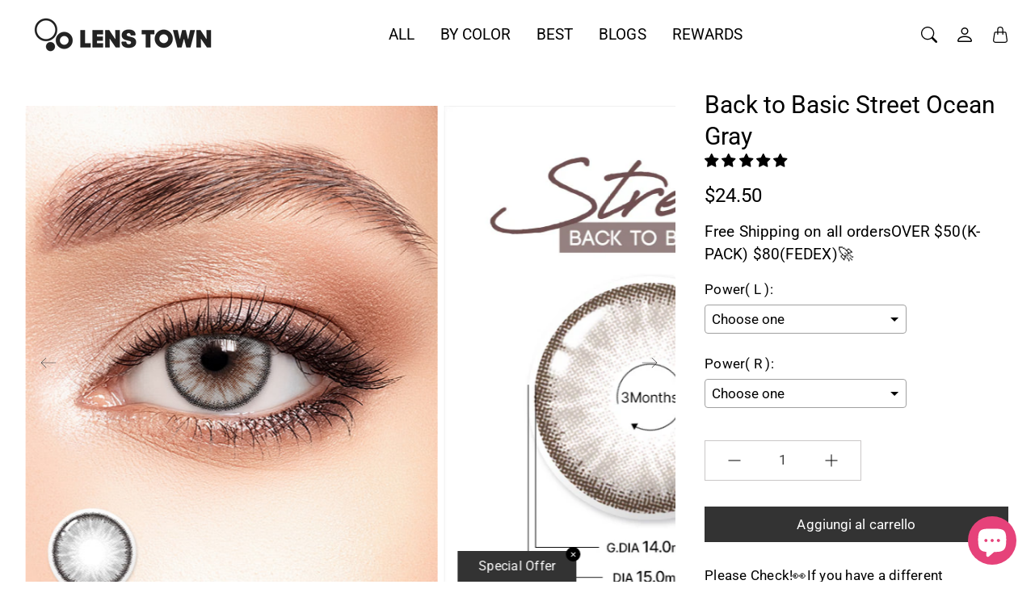

--- FILE ---
content_type: text/html; charset=utf-8
request_url: https://lenstownus.com/it/cart?section_id=cart-drawer&timestamp=1769787183269
body_size: 253
content:
<div id="shopify-section-cart-drawer" class="shopify-section shopify-section--cart-drawer"><div id="CartDrawer" class="Drawer Drawer--end CartDrawer" aria-hidden="true" data-section-id="cart-drawer" data-section-type="cart-drawer" data-section-settings='{
  "itemCount": 0,
  "freeShippingString": "Hai diritto alla spedizione gratuita!",
  "freeShippingAmountString": "Spendi altri remaining__amount e ottieni la spedizione gratuita!",
  "freeShippingThreshold": true,
  "freeShippingAmount": 8000
}'>
  <div class="Drawer__Header">
      <p class="Drawer__Title">Carrello</p>
      <button type="button" class="ButtonClose" data-tg-dismiss="Drawer" aria-label="Chiudi il carrello"></button>
  </div>
  <form action="/it/cart" method="POST" class="Form Form--cart" novalidate> 
    <div class="Drawer__Body"><div class="CartDrawer__ShippingAmountNotice Alert Alert--info Alert--small no-js-hidden" data-cart-currency-symbol="$"  data-cart-total-price="0">
          &nbsp;
        </div><div class="EmptyResult">
          <p class="EmptyResult__Title TextMuted">il tuo carrello è vuoto</p>
        </div></div></form>
</div>


</div>

--- FILE ---
content_type: text/css
request_url: https://lenstownus.com/cdn/shop/t/74/assets/section-faq.css?v=174691757155983770771743667948
body_size: -722
content:
.FAQSection .Accordion__Body{--tg-component-accordion-body-background: var(--tg-sys-color-surface1)}
/*# sourceMappingURL=/cdn/shop/t/74/assets/section-faq.css.map?v=174691757155983770771743667948 */


--- FILE ---
content_type: text/javascript; charset=UTF-8
request_url: https://cdn.ampproject.org/v0/amp-skimlinks-0.1.js
body_size: 7933
content:
;
(self.AMP=self.AMP||[]).push({m:0,v:"2601162341000",n:"amp-skimlinks",ev:"0.1",l:!0,f:function(t,n){!function(){function n(t,n,i){return n in t?Object.defineProperty(t,n,{value:i,enumerable:!0,configurable:!0,writable:!0}):t[n]=i,t}function i(t,n){return(i=Object.setPrototypeOf||function(t,n){return t.__proto__=n,t})(t,n)}function r(t,n){if("function"!=typeof n&&null!==n)throw new TypeError("Super expression must either be null or a function");t.prototype=Object.create(n&&n.prototype,{constructor:{value:t,writable:!0,configurable:!0}}),n&&i(t,n)}function u(t){return(u=Object.setPrototypeOf?Object.getPrototypeOf:function(t){return t.__proto__||Object.getPrototypeOf(t)})(t)}function e(t){return(e="function"==typeof Symbol&&"symbol"==typeof Symbol.iterator?function(t){return typeof t}:function(t){return t&&"function"==typeof Symbol&&t.constructor===Symbol&&t!==Symbol.prototype?"symbol":typeof t})(t)}function o(t,n){if(n&&("object"===e(n)||"function"==typeof n))return n;if(void 0!==n)throw new TypeError("Derived constructors may only return object or undefined");return function(t){if(void 0===t)throw new ReferenceError("this hasn't been initialised - super() hasn't been called");return t}(t)}function s(t){var n=function(){if("undefined"==typeof Reflect||!Reflect.construct)return!1;if(Reflect.construct.sham)return!1;if("function"==typeof Proxy)return!0;try{return Boolean.prototype.valueOf.call(Reflect.construct(Boolean,[],(function(){}))),!0}catch(t){return!1}}();return function(){var i,r=u(t);if(n){var e=u(this).constructor;i=Reflect.construct(r,arguments,e)}else i=r.apply(this,arguments);return o(this,i)}}var c="load-start",a=Array.isArray;function f(t,n){(null==n||n>t.length)&&(n=t.length);for(var i=0,r=new Array(n);i<n;i++)r[i]=t[i];return r}var h,l=Object.prototype;function v(t){var n=Object.create(null);return t&&Object.assign(n,t),n}function d(t){return(t.ownerDocument||t).defaultView}function p(t,n){return t.replace(/^|,/g,"$&".concat(n," "))}function m(t,n,i){return function(t,n){for(var i in n)t.setAttribute(i,n[i]);return t}(t.createElement(n),i)}l.hasOwnProperty,l.toString,self.__AMP_LOG=self.__AMP_LOG||{user:null,dev:null,userForEmbed:null};var b,w=self.__AMP_LOG;function k(t,n){throw new Error("failed to call initLogConstructor")}function y(t){return k()}function g(){return w.dev||(w.dev=k())}function j(t,n,i,r,u,e,o,s,c,a,f){return t}function O(t,n,i,r,u,e,o,s,c,a,f){return(w.user||(w.user=y()),void w.user.win?w.userForEmbed||(w.userForEmbed=y()):w.user).assert(t,n,i,r,u,e,o,s,c,a,f)}function S(){return b||(b=Promise.resolve(void 0))}var N=function(){var t=this;this.promise=new Promise((function(n,i){t.resolve=n,t.reject=i}))};function I(t,n){return R(t=function(t){return t.__AMP_TOP||(t.__AMP_TOP=t)}(t),n)}function U(t,n){return R(E(A(t)),n)}function x(t,n){return function(t,n){var i=C(t,n);if(i)return i;var r,u,e,o,s=D(t);return s[n]=(u=(r=new N).promise,e=r.reject,o=r.resolve,u.catch((function(){})),{obj:null,promise:u,resolve:o,reject:e,context:null,ctor:null}),s[n].promise}(E(t),n)}function T(t,n){return C(E(t),n)}function A(t){return t.nodeType?(n=d(t),I(n,"ampdoc")).getAmpDoc(t):t;var n}function E(t){var n=A(t);return n.isSingleDoc()?n.win:n}function R(t,n){j(function(t,n){var i=t.__AMP_SERVICES&&t.__AMP_SERVICES[n];return!(!i||!i.ctor)}(t,n));var i=D(t)[n];return i.obj||(j(i.ctor),j(i.context),i.obj=new i.ctor(i.context),j(i.obj),i.context=null,i.resolve&&i.resolve(i.obj)),i.obj}function C(t,n){var i=D(t)[n];return i?i.promise?i.promise:(R(t,n),i.promise=Promise.resolve(i.obj)):null}function D(t){var n=t.__AMP_SERVICES;return n||(n=t.__AMP_SERVICES={}),n}var P,J,L=function(t){return A(t)},$=function(t){return function(t,n,i,r){var u=T(t,n);if(u)return u;var e=A(t);return e.whenExtensionsKnown().then((function(){var t=e.getExtensionVersion(i);return t?I(e.win,"extensions").waitForExtension(i,t):null})).then((function(i){return i?x(t,n):null}))}(t,"amp-analytics-instrumentation","amp-analytics")},M=function(t){return U(t,"documentInfo").get()},z=function(t){return I(t,"extensions")},q=function(t,n){this.syncResponse=t,this.asyncResponse=n},B=function(){function t(t){this.zt=t,this.At=0,this.Mt=0,this.St=v()}var n=t.prototype;return n.has=function(t){return!!this.St[t]},n.get=function(t){var n=this.St[t];if(n)return n.access=++this.Mt,n.payload},n.put=function(t,n){this.has(t)||this.At++,this.St[t]={payload:n,access:this.Mt},this.Et()},n.Et=function(){if(!(this.At<=this.zt)){var t,n=this.St,i=this.Mt+1;for(var r in n){var u=n[r].access;u<i&&(i=u,t=r)}void 0!==t&&(delete n[t],this.At--)}},t}();function F(){for(var t="",n=0;n<8;n++)t+=Math.floor(65536*(1+Math.random())).toString(16).substring(1);return t}function _(t){return function(t,n){return P||(P=self.document.createElement("a"),J=self.__AMP_URL_CACHE||(self.__AMP_URL_CACHE=new B(100))),function(t,n,i){if(i&&i.has(n))return i.get(n);t.href=n,t.protocol||(t.href=t.href);var r,u={href:t.href,protocol:t.protocol,host:t.host,hostname:t.hostname,port:"0"==t.port?"":t.port,pathname:t.pathname,search:t.search,hash:t.hash,origin:null};"/"!==u.pathname[0]&&(u.pathname="/"+u.pathname),("http:"==u.protocol&&80==u.port||"https:"==u.protocol&&443==u.port)&&(u.port="",u.host=u.hostname),r=t.origin&&"null"!=t.origin?t.origin:"data:"!=u.protocol&&u.host?u.protocol+"//"+u.host:u.href,u.origin=r;var e=u;return i&&i.put(n,e),e}(P,t,J)}(t).hostname.replace(/^www\./,"")}function G(t){return t?t.hostname.replace(/^www\./,""):""}function K(t,n){var i=n.excludedDomains;return i&&-1!==i.indexOf(t)}function Z(t,n){return K(G(t),n)}var H="affiliate",W="ignore",Q="unknown",V=function(){function t(t,n,i){this.pi=t,this.xU=n,this.AU=i,this.DU={},this.firstRequest=null}var n=t.prototype;return n.fetchDomainResolverApi=function(t){var n={"pubcode":this.xU.pubcode,"page":"","domains":t},i=this.xU.config.beaconUrl;return i="".concat(i,"?data=").concat(JSON.stringify(n)),this.pi.fetchJson(i,{method:"GET",ampCors:!1,credentials:"include"}).then((function(t){return t.json()}))},n.resolveUnknownAnchors=function(t){var n=this.JU(t),i=null,r=this.LU(t);if(r.length){this.$U(r);var u=this.wN(t,r);i=this.MU(u,r)}return new q(n,i)},n.JU=function(t){var n=this;return t.map((function(t){var i=null,r=n.zU(n.qU(t));return(r===H||r===Q)&&(i=n.AU.getAffiliateUrl(t)),{anchor:t,replacementUrl:i}}))},n.zU=function(t){return K(t,this.xU)?W:this.DU[t]||Q},n.LU=function(t){var n=this;return t.reduce((function(t,i){var r=n.qU(i),u=n.DU[r],e=K(r,n.xU),o=-1!==t.indexOf(r);return u||e||o||t.push(r),t}),[])},n.$U=function(t){var n=this;t.forEach((function(t){n.DU[t]||(K(t,n.xU)&&(n.DU[t]=W),n.DU[t]=Q)}))},n.wN=function(t,n){var i=this;return t.filter((function(t){var r=i.qU(t);return-1!==n.indexOf(r)}))},n.MU=function(t,n){var i=this,r=this.fetchDomainResolverApi(n);return this.firstRequest||(this.firstRequest=r),r.then((function(r){var u=r.merchant_domains||[];return i.BU(n,u),i.JU(t)}))},n.BU=function(t,n){var i=this;t.forEach((function(t){var r=-1!==n.indexOf(t);i.DU[t]=r?H:"non-affiliate"}))},n.qU=function(t){return G(t)},t}(),X="data-skimlinks-custom-tracking-id",Y="amp@1.0.3",tt="amp-skimlinks",nt="https://t.skimresources.com/api",it={pageTrackingUrl:"".concat(nt,"/track.php?data=${data}"),linksTrackingUrl:"".concat(nt,"/link?data=${data}"),nonAffiliateTrackingUrl:"".concat(nt,"/?call=track&rnd=${rnd}&data=${data}"),beaconUrl:"https://r.skimresources.com/api"},rt=["facebook.com","go.redirectingat.com","go.skimresources.com","instagram.com","twitter.com","youtube.com"],ut="PAGE_SCANNED",et="CLICK",ot="data-link-rewriter-original-url";var st=function(){function t(){this.Qr=[]}var n,i=t.prototype;return i.peek=function(){var t=this.length;return t?this.Qr[t-1].item:null},i.enqueue=function(t,n){if(isNaN(n))throw new Error("Priority must not be NaN.");var i=this.Zr(n);this.Qr.splice(i,0,{item:t,priority:n})},i.Zr=function(t){for(var n=-1,i=0,r=this.length;i<=r&&(n=Math.floor((i+r)/2))!==this.length;)if(this.Qr[n].priority<t)i=n+1;else{if(!(n>0&&this.Qr[n-1].priority>=t))break;r=n-1}return n},i.forEach=function(t){for(var n=this.length;n--;)t(this.Qr[n].item)},i.dequeue=function(){var t=this.Qr.pop();return t?t.item:null},(n=[{key:"length",get:function(){return this.Qr.length}}])&&function(t,n){for(var i=0;i<n.length;i++){var r=n[i];r.enumerable=r.enumerable||!1,r.configurable=!0,"value"in r&&(r.writable=!0),Object.defineProperty(t,r.key,r)}}(t.prototype,n),t}();function ct(t,n){var i=Object.keys(t);if(Object.getOwnPropertySymbols){var r=Object.getOwnPropertySymbols(t);n&&(r=r.filter((function(n){return Object.getOwnPropertyDescriptor(t,n).enumerable}))),i.push.apply(i,r)}return i}function at(t){for(var i=1;i<arguments.length;i++){var r=null!=arguments[i]?arguments[i]:{};i%2?ct(Object(r),!0).forEach((function(i){n(t,i,r[i])})):Object.getOwnPropertyDescriptors?Object.defineProperties(t,Object.getOwnPropertyDescriptors(r)):ct(Object(r)).forEach((function(n){Object.defineProperty(t,n,Object.getOwnPropertyDescriptor(r,n))}))}return t}var ft,ht=function(){function t(){this.wt=null}var n=t.prototype;return n.add=function(t){var n=this;return this.wt||(this.wt=[]),this.wt.push(t),function(){n.remove(t)}},n.remove=function(t){var n,i,r;this.wt&&(i=t,-1!=(r=(n=this.wt).indexOf(i))&&n.splice(r,1))},n.removeAll=function(){this.wt&&(this.wt.length=0)},n.fire=function(t){if(this.wt)for(var n,i=function(t,n){var i="undefined"!=typeof Symbol&&t[Symbol.iterator]||t["@@iterator"];if(i)return(i=i.call(t)).next.bind(i);if(Array.isArray(t)||(i=function(t,n){if(t){if("string"==typeof t)return f(t,n);var i=Object.prototype.toString.call(t).slice(8,-1);return"Object"===i&&t.constructor&&(i=t.constructor.name),"Map"===i||"Set"===i?Array.from(t):"Arguments"===i||/^(?:Ui|I)nt(?:8|16|32)(?:Clamped)?Array$/.test(i)?f(t,n):void 0}}(t))||t&&"number"==typeof t.length){i&&(t=i);var r=0;return function(){return r>=t.length?{done:!0}:{done:!1,value:t[r++]}}}throw new TypeError("Invalid attempt to iterate non-iterable instance.\nIn order to be iterable, non-array objects must have a [Symbol.iterator]() method.")}(this.wt.slice());!(n=i()).done;)(0,n.value)(t)},n.getHandlerCount=function(){var t,n;return null!==(t=null===(n=this.wt)||void 0===n?void 0:n.length)&&void 0!==t?t:0},t}(),lt=function(){function t(){this.rN=[],this.lN=[]}var n=t.prototype;return n.updateLinkList=function(t){this.lN=t.map(this.getReplacementUrlForAnchor.bind(this)),this.rN=t},n.updateReplacementUrls=function(t){var n=this;t.forEach((function(t){var i=t.anchor,r=t.replacementUrl,u=n.rN.indexOf(i);-1!==u&&(n.lN[u]=r)}))},n.getReplacementUrlForAnchor=function(t){var n=this.rN.indexOf(t);return-1!==n?this.lN[n]:null},n.isInCache=function(t){return-1!==this.rN.indexOf(t)},n.getAnchorReplacementList=function(){var t=this;return this.rN.map((function(n){return{anchor:n,replacementUrl:t.getReplacementUrlForAnchor(n)}}))},t}(),vt=["Webkit","webkit","Moz","moz","ms","O","o"];function dt(t,n,i,r,u){var e=function(t,n,i){if(n.startsWith("--"))return n;ft||(ft=v());var r=ft[n];if(!r||i){if(r=n,void 0===t[n]){var u=function(t){return t.charAt(0).toUpperCase()+t.slice(1)}(n),e=function(t,n){for(var i=0;i<vt.length;i++){var r=vt[i]+n;if(void 0!==t[r])return r}return""}(t,u);void 0!==t[e]&&(r=e)}i||(ft[n]=r)}return r}(t.style,n,u);if(e){var o,s=r?i+r:i;t.style.setProperty((o=e.replace(/[A-Z]/g,(function(t){return"-"+t.toLowerCase()})),vt.some((function(t){return o.startsWith(t+"-")}))?"-".concat(o):o),s)}}var pt=!1,mt="CHUNK",bt=/nochunking=1/.test(self.location.hash),wt=S();var kt="not_run",yt=function(){function t(t){this.state=kt,this.ie=t}var n=t.prototype;return n.ne=function(t){if("run"!=this.state){this.state="run";try{this.ie(t)}catch(t){throw this.re(t),t}}},n.ee=function(){return this.ie.displayName||this.ie.name},n.re=function(t){},n.se=function(){return!1},n.oe=function(){return!1},t}(),gt=function(t){r(i,t);var n=s(i);function i(t,i,r){var u;return(u=n.call(this,t)).ue=r,u}var u=i.prototype;return u.re=function(t){var n;j((n=self.document).defaultView),pt||(pt=!0,function(t){!function(t,n){for(var i in n)dt(t,i,n[i])}(t.body,{opacity:1,visibility:"visible","animation":"none"})}(n))},u.se=function(){return this.he()},u.oe=function(){return this.ue.ae},u.he=function(){return this.ue.ampdoc.isVisible()},i}(yt),jt=function(){function t(t){var n,i=this;this.ampdoc=t,this.t=t.win,this.ce=new st,this.fe=this.le.bind(this),this.ve=0,this.de=!(!this.t.navigator.scheduling||!this.t.navigator.scheduling.isInputPending),this.me=!1,this.te=this.t.document.documentElement.hasAttribute("i-amphtml-no-boilerplate"),this.t.addEventListener("message",(function(t){"amp-macro-task"==t.data&&i.le(null)})),this.ae=!1,(n=t,x(n,"viewer")).then((function(){i.ae=!0})),t.onVisibilityChanged((function(){t.isVisible()&&i.pe()}))}var n=t.prototype;return n.run=function(t,n){var i=new yt(t);this.be(i,n)},n.runForStartup=function(t){var n=new gt(t,this.t,this);this.be(n,Number.POSITIVE_INFINITY)},n.be=function(t,n){this.ce.enqueue(t,n),this.pe()},n.ge=function(t){for(var n=this.ce.peek();n&&n.state!==kt;)this.ce.dequeue(),n=this.ce.peek();return n&&t&&this.ce.dequeue(),n},n.le=function(t){var n,i=this,r=this.ge(!0);if(!r)return this.me=!1,this.ve=0,!1;try{n=Date.now(),r.ne(t)}finally{wt.then().then().then().then().then().then().then().then().then((function(){i.me=!1,i.ve+=Date.now()-n,g().fine(mt,r.ee(),"Chunk duration",Date.now()-n,i.ve),i.pe()}))}return!0},n.ye=function(t){var n=this;if(this.te&&(this.de?this.t.navigator.scheduling.isInputPending():this.ve>5))return this.ve=0,void this.we();wt.then((function(){n.fe(t)}))},n.pe=function(){if(!this.me){var t=this.ge();if(t)return t.se()?(this.me=!0,void this.ye(null)):void(t.oe()&&this.t.requestIdleCallback?(n=this.t,i=2e3,r=this.fe,u=Date.now(),n.requestIdleCallback((function t(e){if(e.timeRemaining()<15){var o=i-(Date.now()-u);o<=0||e.didTimeout?(g().fine(mt,"Timed out",i,e.didTimeout),r(e)):(g().fine(mt,"Rescheduling with",o,e.timeRemaining()),n.requestIdleCallback(t,{timeout:o}))}else g().fine(mt,"Running idle callback with ",15),r(e)}),{timeout:i})):this.we())}var n,i,r,u},n.we=function(){this.t.postMessage("amp-macro-task","*")},t}(),Ot=function(){function t(t,n,i,r){this.events=new ht,this.id=n,this.Eu=t,this.vN=i,this.dN=r.linkSelector||"a",this.pN=300,this.mN=new lt}var n=t.prototype;return n.getReplacementUrl=function(t){return this.isWatchingLink(t)?this.mN.getReplacementUrlForAnchor(t):null},n.getAnchorReplacementList=function(){return this.mN.getAnchorReplacementList()},n.isWatchingLink=function(t){return this.mN.isInCache(t)},n.rewriteAnchorUrl=function(t){var n=this.getReplacementUrl(t);return!(!n||n===t.href||(t.setAttribute(ot,t.href),t.href=n,setTimeout((function(){t.href=t.getAttribute(ot),t.removeAttribute(ot)}),this.pN),0))},n.onDomUpdated=function(){var t=this;return new Promise((function(n){!function(t,n,i){if(bt)wt.then(n);else{var r=function(t){return n="chunk",i=jt,function(t,n,i,r,u,e){var o=D(t),s=o[i];s||(s=o[i]={obj:null,promise:null,resolve:null,reject:null,context:null,ctor:null,sharedInstance:!1}),s.ctor||(s.ctor=r,s.context=n,s.sharedInstance=!1,s.resolve&&R(t,i))}(E(r=A(t)),r,n,i),U(t,"chunk");var n,i,r}(t);r.run(n,i)}}(t.Eu.nodeType==Node.DOCUMENT_NODE?t.Eu.documentElement:t.Eu,(function(){return t.bN().then((function(){t.events.fire({type:ut}),n()}))}),10)}))},n.bN=function(){var t=this,n=this.yN(),i=this.wN(n);if(this.mN.updateLinkList(n),!i.length)return S();this.mN.updateReplacementUrls(i.map((function(t){return{anchor:t,replacementUrl:null}})));var r=this.vN(i);return O(r instanceof q,'Invalid response from provided "resolveUnknownLinks" function."resolveUnknownLinks" should return an instance of TwoStepsResponse'),r.syncResponse&&this.mN.updateReplacementUrls(r.syncResponse),r.asyncResponse?r.asyncResponse.then((function(n){t.mN.updateReplacementUrls(n)})):S()},n.wN=function(t){var n=this,i=[];return t.forEach((function(t){n.isWatchingLink(t)||i.push(t)})),i},n.yN=function(){var t=this.Eu.querySelectorAll(this.dN);return[].slice.call(t)},t}(),St=function(){function t(t){var n;this.Eu=t.getRootNode(),this.kN=this.gN(t),this._N=[],this.jN(this.Eu),(n=t,U(n,"navigation")).registerAnchorMutator(this.maybeRewriteLink.bind(this),0)}var n=t.prototype;return n.registerLinkRewriter=function(t,n,i){var r=new Ot(this.Eu,t,n,i);return this.NN(this._N,r,this.kN),r.onDomUpdated(),r},n.maybeRewriteLink=function(t,n){var i=this.ON(t);if(i.length){for(var r=null,u=0;u<i.length;u++)if(i[u].rewriteAnchorUrl(t)){r=i[u];break}var e={linkRewriterId:r?r.id:null,anchor:t,clickType:n.type};i.forEach((function(t){var n={type:et,eventData:e};t.events.fire(n)}))}},n.gN=function(t){var n=t.getMetaByName("amp-link-rewriter-priorities");return n?n.trim().split(/\s+/):[]},n.jN=function(t){t.addEventListener("amp:dom-update",this.SN.bind(this))},n.SN=function(){this._N.forEach((function(t){t.onDomUpdated()}))},n.EN=function(t){var n=t.hasAttribute("data-link-rewriters")?t.getAttribute("data-link-rewriters").trim():null;return n?n.split(/\s+/):[]},n.NN=function(t,n,i){return t.push(n),t.sort((function(t,n){var r=i.indexOf(t.id),u=i.indexOf(n.id);return-1===r&&-1===u?0:-1===r?1:-1===u?-1:r>u?1:-1})),t},n.ON=function(t){var n=this,i=this.EN(t);return this._N.reduce((function(r,u){return u.isWatchingLink(t)&&n.NN(r,u,i),r}),[])},t}();function Nt(t,n){O(t,"<amp-skimlinks> Invalid option => ".concat(n))}function It(t,n){var i=[].concat(n).concat(rt),r=t.getAttribute("excluded-domains");return r&&(i=i.concat(r.trim().split(/\s+/).map((function(t){return t.replace(/^www\./,"")})))),i}function Ut(t){var n=t.getAttribute("publisher-code");return Nt(n,'"publisher-code" is required.'),n}function xt(t){var n=t.getAttribute("tracking");return!n||(Nt("true"===n||"false"===n,'"tracking" possible values are "true" or "false".'),"true"===n)}function Tt(t){var n=t.getAttribute("custom-tracking-id");return n&&Nt(n.length<=50,'"custom-tracking-id" should be <=50 characters and only contain upper and lowercase characters, numbers, underscores and pipes.'),n}function At(t){return t.getAttribute("link-selector")||null}function Et(t){var n=[];return t.canonicalUrl&&n.push(_(t.canonicalUrl)),t.sourceUrl&&n.push(_(t.sourceUrl)),n}function Rt(t){var n=t.getAttribute("custom-redirect-domain");return n?(n=n.replace(/^\/\/|^https?:\/\/|\/$/g,""),"http://".concat(n)):"https://go.skimresources.com"}function Ct(t){try{var n=function(t){var n,i,r,u,e=(n=t,/^[\w-]+$/.test(i="script"),r=n,u="> ".concat(i),(void 0!==h?h:h=function(t){try{var n=t.ownerDocument,i=n.createElement("div"),r=n.createElement("div");return i.appendChild(r),i.querySelector(":scope div")===r}catch(t){return!1}}(r))?r.querySelectorAll(p(u,":scope")):function(t,n){var i=t.classList,r="i-amphtml-scoped";i.add(r);var u=p(n,".".concat(r)),e=t.querySelectorAll(u);return i.remove(r),e}(r,u)),o=e.length;if(1!==o)throw new Error("Found ".concat(o," <script> children. Expected 1."));var s,c=e[0];if(!function(t){var n;return"SCRIPT"==t.tagName&&"APPLICATION/JSON"==(null===(n=t.getAttribute("type"))||void 0===n?void 0:n.toUpperCase())}(c))throw new Error('<script> child must have type="application/json"');try{var a;return s=null!==(a=c.textContent)&&void 0!==a?a:"",JSON.parse(s)}catch(t){throw new Error("Failed to parse <script> contents. Is it valid JSON?")}}(t);return{pageTrackingUrl:n.pageTrackingUrl||it.pageTrackingUrl,linksTrackingUrl:n.linksTrackingUrl||it.linksTrackingUrl,nonAffiliateTrackingUrl:n.nonAffiliateTrackingUrl||it.nonAffiliateTrackingUrl,beaconUrl:n.beaconUrl||it.beaconUrl}}catch(t){return it}}var Dt=function(){function t(t,n){var i=this;for(var r in j(n.triggers),this.Wi=t.getResourceId(),this.Pi=t,this.dk=n,n.triggers){var u=n.triggers[r].on;j(u);var e=this.hN(u);n.triggers[r].on=e}this.Pi.signals().whenSignal(c).then((function(){!function(t,n){var i=arguments.length>2&&void 0!==arguments[2]&&arguments[2],r=arguments.length>3&&void 0!==arguments[3]&&arguments[3],u=t.ownerDocument,e=m(u,"amp-analytics",{"sandbox":"true","trigger":r?"":"immediate"}),o=m(u,"script",{"type":"application/json"});if(o.textContent=JSON.stringify(n),e.appendChild(o),e.CONFIG=n,i){var s=z(d(t)),c=L(t);s.installExtensionForDoc(c,"amp-analytics")}else $(t).then((function(t){j(t)}));t.appendChild(e)}(i.Pi,n,!0)}))}var n=t.prototype;return n.trigger=function(t,n){j(this.dk.triggers[t]),function(t,n){var i=arguments.length>2&&void 0!==arguments[2]?arguments[2]:{},r=!(arguments.length>3&&void 0!==arguments[3])||arguments[3];$(t).then((function(u){u&&u.triggerEventForTarget(t,n,i,r)}))}(this.Pi,this.hN(t),n,!1)},n.hN=function(t){return"sandbox-".concat(this.Wi,"-").concat(t)},t}(),Pt=function(){function t(t){this.Pi=t,this.dk={"requests":{},"triggers":{}}}var n=t.prototype;return n.setTransportConfig=function(t){this.dk.transport=t},n.setExtraUrlParams=function(t){this.dk.extraUrlParams=t},n.track=function(t,n){n=a(n)?n:[n],j(!this.dk.triggers[t]);for(var i=[],r=0;r<n.length;r++){var u="".concat(t,"-request-").concat(r);this.dk.requests[u]=n[r],i.push(u)}return this.dk.triggers[t]={"on":t,"request":i},this},n.build=function(){j(this.dk);var t=new Dt(this.Pi,this.dk);return this.dk=null,t},t}(),Jt="page-impressions",Lt="link-impressions",$t="non-affiliate-click",Mt=function(){function t(t,n,i){this.Bd=n.tracking,this._U={customTrackingId:n.customTrackingId,guid:null,pageImpressionId:F(),pageUrl:"CANONICAL_URL",pubcode:n.pubcode,referrer:i,timezone:"TIMEZONE"},this.xU=n,this.GU=this.KU(t)}var n=t.prototype;return n.getTrackingInfo=function(){return this._U},n.setTrackingInfo=function(t){Object.assign(this._U,t)},n.sendImpressionTracking=function(t){if(this.Bd){var n=this._U,i=n.guid,r=n.pageImpressionId,u=n.pageUrl,e={"pub":n.pubcode,"pag":u,"guid":i,"uuid":r,"tz":n.timezone,"jv":Y},o=this.ZU(t),s=o.numberAffiliateLinks,c=o.urls;this.HU(e,s),this.WU(e,s,c)}},n.sendNaClickTracking=function(t){if(this.Bd&&!Z(t,this.xU)){var n=this._U,i=n.customTrackingId,r=n.pageImpressionId,u=n.pageUrl,e=n.pubcode,o=n.referrer,s=n.timezone,c={"pubcode":e,"referrer":u,"pref":o,"site":"false","url":t.href,"custom":t.getAttribute(X)||i,"xtz":s,"uuid":r,"product":"1","jv":Y};this.GU.trigger($t,{"data":JSON.stringify(c),"rnd":"RANDOM"})}},n.HU=function(t,n){var i=this._U,r=i.customTrackingId,u=at({"slc":n,"jsl":0,"pref":i.referrer,"uc":r,"t":1},t);this.GU.trigger(Jt,{"data":JSON.stringify(u)})},n.WU=function(t,n,i){if(0!==n){var r=at({"dl":i,"hae":n?1:0,"typ":"l"},t);this.GU.trigger(Lt,{"data":JSON.stringify(r)})}},n.KU=function(t){var n=new Pt(t),i=this.xU.config,r=i.linksTrackingUrl,u=i.nonAffiliateTrackingUrl,e=i.pageTrackingUrl;return n.track(Jt,e),n.track(Lt,r),n.track($t,u),n.setTransportConfig({"beacon":!0,"image":!0,"xhrpost":!1}),n.build()},n.ZU=function(t){var n=this,i=0,r={};return t.forEach((function(t){var u=t.anchor,e=t.replacementUrl,o=Z(u,n.xU);Boolean(e)&&!o&&(r[u.href]=r[u.href]||{"ae":1,"count":0},r[u.href].count+=1,i+=1)})),{numberAffiliateLinks:i,urls:r}},t}(),zt=function(){function t(t,n,i,r){this.Bd=i,this.QU=r,this.VU=M(t).canonicalUrl,this.XU="".concat((new Date).getTimezoneOffset()),this.xU=n}return t.prototype.getAffiliateUrl=function(t){if(!t)return null;var n=this.Bd.getTrackingInfo(),i=n.customTrackingId,r=n.guid,u=n.pageImpressionId,e=n.pubcode,o=t.getAttribute(X)||i,s={"id":e,"url":t.href,"sref":this.VU,"pref":this.QU,"xguid":r,"xuuid":u,"xtz":this.XU,"xs":"1","jv":Y};return o&&(s.xcust=o),function(t,n,i){if(!n)return t;var r=t.split("#",2),u=r[0].split("?",2);return u[0]+(u[1]?"?".concat(u[1],"&").concat(n):"?".concat(n))+(r[1]?"#".concat(r[1]):"")}(this.xU.waypointBaseUrl,function(t){var n,i,r,u=[];for(var e in t){var o=t[e];if(null!=o){o=a(r=o)?r:[r];for(var s=0;s<o.length;s++)u.push((n=e,i=o[s],"".concat(encodeURIComponent(n),"=").concat(encodeURIComponent(i))))}}return u.join("&")}(s))},t}(),qt=function(t){r(u,t);var i=s(u);function u(t){var n;return(n=i.call(this,t)).pi=null,n.IN=null,n.YU=null,n.Qs=null,n.TN=null,n.xU={},n.sD=null,n.hD=null,n.AU=null,n.lD=null,n.RN=null,n}var e=u.prototype;return e.buildCallback=function(){var t,n,i=this;return this.pi=I(this.win,"xhr"),this.IN=this.getAmpDoc(),this.YU=M(this.IN),this.Qs=U(this.IN,"viewer"),this.TN=new St(this.IN),this.xU=(t=this.element,n=this.YU,{pubcode:Ut(t),excludedDomains:It(t,Et(n)),tracking:xt(t),customTrackingId:Tt(t),linkSelector:At(t),waypointBaseUrl:Rt(t),config:Ct(t)}),this.IN.waitForBodyOpen().then((function(){return i.Qs.getReferrerUrl()})).then((function(t){i.RN=t,i.vD()}))},e.vD=function(){this.sD=this.dD(),this.AU=new zt(this.IN,this.xU,this.sD,this.RN),this.hD=new V(this.pi,this.xU,this.AU),this.lD=this.pD()},e.mD=function(t){var n=this;this.sD.setTrackingInfo({guid:t.guid}),this.IN.whenFirstVisible().then((function(){n.sD.sendImpressionTracking(n.lD.getAnchorReplacementList())}))},e.bD=function(){return(this.hD.firstRequest||this.hD.fetchDomainResolverApi([])).then(this.mD.bind(this))},e.pD=function(){var t,i,r,u,e,o=this,s={linkSelector:this.xU.linkSelector},c=this.TN.registerLinkRewriter(tt,(function(t){return o.hD.resolveUnknownAnchors(t)}),s),a=(n(t={},ut,(i=this.bD.bind(this),r=!1,u=null,e=i,function(){if(!r){for(var t=arguments.length,n=new Array(t),i=0;i<t;i++)n[i]=arguments[i];u=e.apply(self,n),r=!0,e=null}return u})),n(t,et,this.NE.bind(this)),t);return c.events.add((function(t){var n=a[t.type];n&&n(t.eventData)})),c},e.dD=function(){return this.signals().signal(c),new Mt(this.element,this.xU,this.RN)},e.NE=function(t){t.linkRewriterId!==tt&&"contextmenu"!==t.clickType&&this.sD.sendNaClickTracking(t.anchor)},e.isLayoutSupported=function(){return!0},u}(t.BaseElement);t.registerElement("amp-skimlinks",qt)}();
/*! https://mths.be/cssescape v1.5.1 by @mathias | MIT license */}});
//# sourceMappingURL=amp-skimlinks-0.1.js.map

--- FILE ---
content_type: text/javascript
request_url: https://lenstownus.com/cdn/shop/t/74/assets/theme.js?v=130252724149096782511743667948
body_size: 23267
content:
(function(){"use strict";class Dom{static nodeListToArray(nodeList,filter){for(var items=[],i=0;i!==nodeList.length;++i)(!filter||nodeList[i].matches(filter))&&items.push(nodeList[i]);return items}}class CountrySelector{constructor(countrySelect,provinceSelect){this.countrySelect=countrySelect,this.provinceSelect=provinceSelect,this.countrySelect&&this.provinceSelect&&(this._bindEventsListeners(),this._initSelectors())}destroy(){this.countrySelect&&this.countrySelect.removeEventListener("change",this._onCountryChangedListener)}_initSelectors(){var defaultCountry=this.countrySelect.getAttribute("data-default");if(defaultCountry){for(var i=0;i!==this.countrySelect.options.length;++i)if(this.countrySelect.options[i].text===defaultCountry){this.countrySelect.selectedIndex=i;break}}else this.countrySelect.selectedIndex=0;var event=new Event("change",{bubbles:!0});this.countrySelect.dispatchEvent(event);var defaultProvince=this.provinceSelect.getAttribute("data-default");defaultProvince&&(this.provinceSelect.value=defaultProvince)}_bindEventsListeners(){this._onCountryChangedListener=this._onCountryChanged.bind(this),this.countrySelect.addEventListener("change",this._onCountryChangedListener)}_onCountryChanged(){var _this=this,selectedOption=this.countrySelect.options[this.countrySelect.selectedIndex],provinces=JSON.parse(selectedOption.getAttribute("data-provinces")||"[]");if(this.provinceSelect.innerHTML="",provinces.length===0){this.provinceSelect.parentNode.parentNode.style.display="none";return}provinces.forEach(function(data){_this.provinceSelect.options.add(new Option(data[1],data[0]))}),this.provinceSelect.parentNode.parentNode.style.display="block"}}class AddressesSection{constructor(){var _this=this;this.countrySelectors=[],Dom.nodeListToArray(document.querySelectorAll(".Modal--address")).forEach(function(modal){_this.countrySelectors.push(new CountrySelector(modal.querySelector('[name="address[country]"]'),modal.querySelector('[name="address[province]"]')))})}}class Responsive{constructor(name){var _this=this;this.currentBreakpoint=Responsive.getCurrentBreakpoint(),window.addEventListener("resize",function(){var newBreakpoint=Responsive.getCurrentBreakpoint();_this.currentBreakpoint!==newBreakpoint&&(document.dispatchEvent(new CustomEvent("breakpoint:changed",{detail:{previousBreakpoint:_this.currentBreakpoint,currentBreakpoint:newBreakpoint}})),_this.currentBreakpoint=newBreakpoint)})}static matchesBreakpoint(breakpoint){switch(breakpoint){case"small":return window.matchMedia("screen and (max-width: 640px)").matches;case"medium":return window.matchMedia("screen and (min-width: 641px) and (max-width: 1007px)").matches;case"large":return window.matchMedia("screen and (min-width: 1008px)").matches;case"x-large":return window.matchMedia("screen and (min-width: 1280px)").matches;case"x-x-large":return window.matchMedia("screen and (min-width: 1600px)").matches;case"medium-up":return window.matchMedia("screen and (min-width: 641px)").matches;case"medium-down":return window.matchMedia("screen and (max-width: 1007px)").matches}}static getCurrentBreakpoint(){if(window.matchMedia("screen and (max-width: 640px)").matches)return"small";if(window.matchMedia("screen and (min-width: 641px) and (max-width: 1007px)").matches)return"medium";if(window.matchMedia("screen and (min-width: 1600px)").matches)return"x-x-large";if(window.matchMedia("screen and (min-width: 1280px)").matches)return"x-large";if(window.matchMedia("screen and (min-width: 1008px)").matches)return"large"}}class Carousel{constructor(element){var options=arguments.length>1&&arguments[1]!==void 0?arguments[1]:{},overrideSettings=arguments.length>2&&arguments[2]!==void 0?arguments[2]:{};this.element=element,this.initialConfig=Object.assign(JSON.parse(element.getAttribute("data-flickity-config")),overrideSettings),this.options=options,this._bindEventsListeners(),this._build()}destroy(){this.flickityInstance.destroy(),this.initialConfig.breakpoints!==void 0&&document.removeEventListener("breakpoint:changed",this._onBreakpointChangedListener)}getFlickityInstance(){return this.flickityInstance}selectCell(index){var shouldPause=arguments.length>1&&arguments[1]!==void 0?arguments[1]:!1,shouldAnimate=arguments.length>2&&arguments[2]!==void 0?arguments[2]:!0;shouldPause&&this.flickityInstance.pausePlayer(),this.flickityInstance.select(index,!1,!shouldAnimate)}next(){this.flickityInstance.next()}previous(){this.flickityInstance.previous()}pausePlayer(){this.flickityInstance.pausePlayer()}unpausePlayer(){this.flickityInstance.unpausePlayer()}resize(){this.flickityInstance.resize()}getSelectedIndex(){return this.flickityInstance.selectedIndex}getSelectedCell(){return this.flickityInstance.selectedCell.element}_bindEventsListeners(){this.initialConfig.breakpoints!==void 0&&(this._onBreakpointChangedListener=this._onBreakpointChanged.bind(this),document.addEventListener("breakpoint:changed",this._onBreakpointChangedListener))}_build(){var _this=this,config=this._processConfig();this.flickityInstance=new Flickity(this.element,config),this._validateDraggable(),this.selectedIndex=this.flickityInstance.selectedIndex,this.flickityInstance.on("resize",this._validateDraggable.bind(this)),this.options.onSelect&&this.flickityInstance.on("select",function(){_this.selectedIndex!==_this.flickityInstance.selectedIndex&&(_this.options.onSelect(_this.flickityInstance.selectedIndex,_this.flickityInstance.selectedCell.element),_this.selectedIndex=_this.flickityInstance.selectedIndex)}),this.options.onSettle&&this.flickityInstance.on("settle",function(index){_this.options.onSettle(index,_this.flickityInstance.selectedCell.element)}),this.options.onClick&&this.flickityInstance.on("staticClick",function(event,pointer,cell,index){_this.options.onClick(cell,index)})}_validateDraggable(){var isActive=this.flickityInstance.isActive||!1;!isActive||!this.flickityInstance.options.draggable||(this.flickityInstance.selectedElements===void 0||this.flickityInstance.selectedElements.length===this.flickityInstance.cells.length?this.flickityInstance.unbindDrag():this.flickityInstance.bindDrag())}_processConfig(){var config=Object.assign({},this.initialConfig);if(delete config.breakpoints,this.initialConfig.breakpoints===void 0)return config;var breakpoints=this.initialConfig.breakpoints;return breakpoints.forEach(function(breakpoint){Responsive.matchesBreakpoint(breakpoint.matches)&&(config=Object.assign(config,breakpoint.settings))}),config}_onBreakpointChanged(){this.flickityInstance.destroy(),this._build()}}class SlideshowSection{constructor(container){this.element=container,this.delegateElement=new themegoal.libs.Delegate(this.element),this.carousel=new Carousel(this.element.querySelector(".Carousel"),{onSelect:this._onSlideChanged.bind(this)}),this.selectedSlide=null,this.preEnterSlide=null,this.enableAnimate=!0,this.timeline=themegoal.libs.anime.timeline(),this.timeoffsets=0,this.imageBreakpoint=Responsive.getCurrentBreakpoint(),this.imageBreakpoint!="small"&&(this.imageBreakpoint="medium-up"),this.carousel.flickityInstance.cells.length>0&&this._transitionSlide(this.carousel.flickityInstance.selectedCell.element),this._bindEventsListeners()}onUnload(){this.carousel.destroy(),this.timeline=null,this.delegateElement.off(),document.removeEventListener("breakpoint:changed",this._onBreakpointChangedListener)}onBlockSelect(event){this.carousel.flickityInstance.options.autoPlay&&this.carousel.flickityInstance.stopPlayer(),this.enableAnimate=!event.detail.load,this.carousel.selectCell(event.target.getAttribute("data-slide-index"),!1,!event.detail.load)}onBlockDeselect(){this.enableAnimate=!0,this.carousel.flickityInstance.options.autoPlay&&this.carousel.flickityInstance.playPlayer()}_bindEventsListeners(){this._onBreakpointChangedListener=this._onBreakpointChanged.bind(this),this.delegateElement.on("mouseenter",".Button",this._pauseSlideshow.bind(this),!0),this.delegateElement.on("mouseleave",".Button",this._resumeSlideshow.bind(this),!0),document.addEventListener("breakpoint:changed",this._onBreakpointChangedListener)}_pauseSlideshow(){this.carousel.flickityInstance.options.autoPlay&&this.carousel.flickityInstance.pausePlayer()}_resumeSlideshow(){this.carousel.flickityInstance.options.autoPlay&&this.carousel.flickityInstance.unpausePlayer()}_onSlideChanged(index,element){this._transitionSlide(element)}_transitionSlide(slide){var _this=this;this.timeline=themegoal.libs.anime.timeline(),this.selectedSlide&&(this.timeoffsets=this.enableAnimate?"-=400":0),this.timeline.add({targets:slide,opacity:[0,1],duration:_this.selectedSlide&&_this.enableAnimate?300:0,easing:"easeInOutCubic"},_this.timeoffsets),this.carousel.flickityInstance.options.autoPlay&&this.carousel.flickityInstance.player.state==="playing"&&this.carousel.flickityInstance.pausePlayer(),slide.querySelector(".Slideshow__Image.Slideshow__Image--"+_this.imageBreakpoint)&&_this._transitionSlideContent(slide),this.selectedSlide=slide}_transitionSlideContent(slide){if(!(this.preEnterSlide!=null&&this.preEnterSlide==slide)){this.preEnterSlide=slide;var _this=this,images=slide.querySelectorAll(".Slideshow__Image"),content=slide.querySelector(".SectionHeader"),buttonWrapper=slide.querySelector(".SectionHeader__ButtonWrapper");this.carousel.flickityInstance.options.autoPlay&&this.carousel.flickityInstance.player.state==="paused"&&this.carousel.flickityInstance.unpausePlayer(),this.timeline.add({targets:images,opacity:[0,1],scale:[1.2,1],duration:_this.enableAnimate?1200:0,easing:"easeOutQuad"},_this.timeoffsets),content&&this.timeline.add({targets:content,opacity:[0,1],translateY:[30,0],duration:_this.enableAnimate?800:0,delay:_this.enableAnimate?800:0,easing:"easeOutCubic"},_this.timeoffsets),buttonWrapper&&this.timeline.add({targets:buttonWrapper,opacity:[0,1],translateY:[20,0],duration:_this.enableAnimate?800:0,delay:_this.enableAnimate?800:0,easing:"easeOutCubic"},_this.timeoffsets)}}_onBreakpointChanged(event){this.imageBreakpoint=Responsive.getCurrentBreakpoint(),this.imageBreakpoint!="small"&&(this.imageBreakpoint="medium-up"),(event.detail.previousBreakpoint==="small"&&event.detail.currentBreakpoint!=="small"||event.detail.previousBreakpoint!=="small"&&event.detail.currentBreakpoint==="small")&&(this.selectedSlide=null,this.carousel.flickityInstance.cells.length>0&&this._transitionSlide(this.carousel.flickityInstance.selectedElement))}}class AnnouncementBarSection{constructor(element){this.element=element,this.delegateElement=new themegoal.libs.Delegate(this.element),this.options=JSON.parse(element.getAttribute("data-section-settings"));try{this.options.closeable&&sessionStorage.getItem("AnnoucementClosed")===null&&this._openAnnoucement()}catch{}this._bindEventsListeners()}onUnload(){this.delegateElement.off()}onSelect(){this.options.closeable&&this._openAnnoucement()}_bindEventsListeners(){this.delegateElement.on("click",'[data-action="close-annoucement"]',this._closeAnnoucement.bind(this))}_openAnnoucement(){this.element.setAttribute("aria-hidden","false"),document.documentElement.style.setProperty("--tg-announcement-bar-height",document.getElementById("AnnouncementBar").offsetHeight+"px")}_closeAnnoucement(){sessionStorage.setItem("AnnoucementClosed","true"),this.element.parentNode&&this.element.parentNode.removeChild(this.element),document.documentElement.style.removeProperty("--tg-announcement-bar-height")}}class FeatureColumnsSection{constructor(element){var _this=this;this.element=element,this.intersectionObserver=new IntersectionObserver(this._reveal.bind(this)),Dom.nodeListToArray(this.element.querySelectorAll(".FeaturedColumnsCard")).forEach(function(item){_this.intersectionObserver.observe(item)})}onUnload(){this.intersectionObserver.disconnect()}_reveal(results){var _this=this,toReveal=[];results.forEach(function(result){(result.isIntersecting||result.intersectionRatio>0)&&(toReveal.push(result.target),_this.intersectionObserver.unobserve(result.target))}),toReveal.length!==0&&themegoal.libs.anime({targets:toReveal,opacity:[0,1],translateY:[30,0],duration:500,easing:"cubicBezier(.5, .05, .1, .3)",delay:themegoal.libs.anime.stagger(300)})}}class LoginSection{constructor(container){this.element=container,this.delegateElement=new themegoal.libs.Delegate(this.element),this.customerLoginForm=this.element.querySelector("#CustomerLogin"),this.recoverCustomerPasswordForm=this.element.querySelector("#RecoverCustomerPassword"),this.delegateElement.on("click",'[data-action="toggle-customer-form"]',this._toggleCustomerForm.bind(this))}_toggleCustomerForm(){var isLoginActive=this.customerLoginForm.style.display==="block";this.timeline=themegoal.libs.anime.timeline({easing:"cubicBezier(.5, .05, .1, .3)",duration:300}),isLoginActive?(this.customerLoginForm.style.display="none",this.recoverCustomerPasswordForm.style.display="block",this.recoverCustomerPasswordForm.style.opacity=0,this.timeline.add({targets:this.customerLoginForm,opacity:[1,0],translateY:[0,30]}).add({targets:this.recoverCustomerPasswordForm,opacity:[0,1],translateY:[30,0]})):(this.customerLoginForm.style.display="block",this.recoverCustomerPasswordForm.style.display="none",this.customerLoginForm.style.opacity=0,this.timeline.add({targets:this.recoverCustomerPasswordForm,opacity:[1,0],translateY:[0,30]}).add({targets:this.customerLoginForm,opacity:[0,1],translateY:[30,0]}))}}class ProductRecommendationsSection{constructor(container){this.element=container,this.options=JSON.parse(this.element.getAttribute("data-section-settings")),Shopify.designMode?setTimeout(this._loadRecommendations.bind(this),1e3):this._loadRecommendations()}onUnload(){this.carousel&&this.carousel.destroy()}_loadRecommendations(){var _this=this,url=window.routes.productRecommendationsUrl+"?section_id="+this.options.sectionId+"&product_id="+this.options.productId+"&limit="+this.options.recommendationsCount+"&intent="+this.options.recommendationsType;return fetch(url).then(function(response){return response.text().then(function(content){var container=document.createElement("div");container.innerHTML=content,container.querySelector(".ProductList--hasProduct")?(_this.element.querySelector(".ProductRecommendations__Body").innerHTML=container.querySelector(".ProductRecommendations__Body").innerHTML,_this.options.layout==="carousel"&&(_this.carousel=new Carousel(_this.element.querySelector("[data-flickity-config]")))):_this.element.style.display="none"})})}}class ProductRecentlyViewedSection{constructor(container){this.element=container,this.options=JSON.parse(this.element.getAttribute("data-section-settings")),this.options.productId&&this._saveProduct(this.options.productId),Shopify.designMode?setTimeout(this._fetchProducts.bind(this),1e3):this._fetchProducts()}onUnload(){this.carousel&&this.carousel.destroy()}_saveProduct(productId){var items=JSON.parse(localStorage.getItem("recentlyViewedProducts")||"[]");items.includes(productId)||items.unshift(productId);try{localStorage.setItem("recentlyViewedProducts",JSON.stringify(items.slice(0,this.options.viewedCount)))}catch{}}_fetchProducts(){var _this=this,queryString=this._getSearchQueryString();queryString!==""&&fetch(window.routes.searchUrl+"?section_id="+this.options.sectionId+"&type=product&q="+queryString,{credentials:"same-origin",method:"GET"}).then(function(response){response.text().then(function(content){var tempElement=document.createElement("div");tempElement.innerHTML=content,_this.element.querySelector(".ProductRecentlyViewed__Body").innerHTML=tempElement.querySelector(".ProductRecentlyViewed__Body").innerHTML,_this.element.parentNode.style.display="block",_this.options.layout==="carousel"&&(_this.carousel=new Carousel(_this.element.querySelector("[data-flickity-config]")))})})}_getSearchQueryString(){var items=JSON.parse(localStorage.getItem("recentlyViewedProducts")||"[]");return items.includes(this.options.productId)&&items.splice(items.indexOf(this.options.productId),1),items.map(function(item){return"id:"+item}).join(" OR ")}}class ProductCardColorSwatch{constructor(){this.element=document.body,this.delegateElement=new themegoal.libs.Delegate(this.element),this.delegateElement.on("change",".ProductCard__ColorSwatchRadio",this._colorChanged.bind(this))}_colorChanged(event,target){let productItem=target.closest(".ProductCard"),variantUrl=target.getAttribute("data-variant-url");productItem.querySelector(".ProductCard__ImageWrapper > a").setAttribute("href",variantUrl),productItem.querySelector(".ProductCard__Title > a").setAttribute("href",variantUrl);var originalImageElement=productItem.querySelector(".ProductCard__Image:not(.ProductCard__Image--alternate)");if(target.hasAttribute("data-image-url")&&target.getAttribute("data-image-id")!==originalImageElement.getAttribute("data-image-id")){var newImageElement=document.createElement("img");newImageElement.className="ProductCard__Image",newImageElement.setAttribute("data-image-id",target.getAttribute("data-image-id")),newImageElement.setAttribute("src",target.getAttribute("data-image-url")),newImageElement.setAttribute("srcset",target.getAttribute("data-image-srcset")),window.theme.productImageSize==="natural"&&originalImageElement.parentNode.style.setProperty("--tg-aspect-ratio",target.getAttribute("data-image-aspect-ratio")),originalImageElement.parentNode.replaceChild(newImageElement,originalImageElement)}}}class FilterProducts{constructor(element){this.element=element,this.delegateElement=new themegoal.libs.Delegate(this.element),this.filterProductsElement=this.element.querySelector(".FilterProducts"),this.filterProductsContentElement=this.element.querySelector(".FilterProducts__Content"),this.filterProductsToolbarElement=this.element.querySelector(".FilterProducts__Toolbar"),this.filterProductsDrawerElement=this.element.querySelector(".FilterProducts__Drawer"),this.settings=JSON.parse(this.element.getAttribute("data-section-settings")),this.currentSortBy=this.settings.sortBy,new ProductCardColorSwatch,this._setupAnimation(),this._initPriceRangeToolbarSlider(),this._initPriceRangeDrawerSlider(),this._bindEventsListeners()}_debounce(fn,wait){let t;return(...args)=>{clearTimeout(t),t=setTimeout(()=>fn.apply(this,args),wait)}}_bindEventsListeners(){this._onInputListener=this._debounce(this._toggleFilter.bind(this),500),this.delegateElement.on("click",'[data-tg-action="change-layout-mode"]',this._changeLayoutMode.bind(this)),this.delegateElement.on("click",'[data-tg-action="change-sort"]',this._sortByChanged.bind(this)),this.delegateElement.on("click",".FilterProducts__Form .ProductFilters__Item",this._onInputListener),this.delegateElement.on("click",'[data-tg-action="apply-price"]',this._onInputListener),window.addEventListener("popstate",function(event){event.state.path&&(window.location.href=event.state.path)})}onUnload(){this.delegateElement.off("click"),this.filterInnerSidebarScroller&&this.filterInnerSidebarScroller.destroy(),this.intersectionObserver&&this.intersectionObserver.disconnect()}_setupAnimation(){var _this=this,forceLoadFromTop=arguments.length>0&&arguments[0]!==void 0?arguments[0]:!1;this.intersectionObserver&&this.intersectionObserver.disconnect(),forceLoadFromTop?themegoal.libs.anime({targets:this.filterProductsContentElement.querySelectorAll(".ProductCard"),opacity:[0,1],translateY:[30,0],duration:500,easing:"cubicBezier(.5, .05, .1, .3)",delay:themegoal.libs.anime.stagger(300)}):(this.intersectionObserver=new IntersectionObserver(this._reveal.bind(this),{threshold:.3}),Dom.nodeListToArray(this.filterProductsContentElement.querySelectorAll(".ProductCard")).forEach(function(item){_this.intersectionObserver.observe(item)}))}_reveal(results){var _this=this,toReveal=[];results.forEach(function(result){(result.isIntersecting||result.intersectionRatio>0)&&(toReveal.push(result.target),_this.intersectionObserver.unobserve(result.target))}),toReveal.length!==0&&themegoal.libs.anime({targets:toReveal,opacity:[0,1],translateY:[30,0],duration:500,easing:"cubicBezier(.5, .05, .1, .3)",delay:themegoal.libs.anime.stagger(300)})}_changeLayoutMode(event,target){let _this=this,layoutType=target.getAttribute("data-grid-type"),newCount=parseInt(target.getAttribute("data-count")),layoutTemplate=target.getAttribute("data-grid-template");if(this.filterProductsContentElement){let previousCount=parseInt(this.filterProductsContentElement.getAttribute("data-"+layoutType+"-count"));if(previousCount===newCount)return;this.filterProductsContentElement.setAttribute("data-"+layoutType+"-count",newCount),Dom.nodeListToArray(this.filterProductsContentElement.querySelectorAll(".Grid__Item")).forEach(function(item){layoutType==="mobile"?(item.classList.remove("1/"+previousCount+"--small"),item.classList.add("1/"+newCount+"--small")):(item.classList.remove("1/"+previousCount+"--medium-up"),item.classList.add("1/"+newCount+"--medium-up")),item.firstElementChild.style.opacity=0})}target.parentNode.querySelectorAll(".Button--icon").forEach(function(item){item.classList.remove("Active")}),target.classList.add("Active"),this._setupAnimation(),fetch(window.routes.cartUrl+"/update.js",{body:JSON.stringify({attributes:_this._defineProperty({},layoutTemplate+"_"+layoutType+"_items_per_row",newCount)}),credentials:"same-origin",method:"POST",headers:{"Content-Type":"application/json","X-Requested-With":"XMLHttpRequest"}})}_defineProperty(obj,key,value){return key in obj?Object.defineProperty(obj,key,{value,enumerable:!0,configurable:!0,writable:!0}):obj[key]=value,obj}_sortByChanged(event,target){let sortBy=target.getAttribute("data-value");if(this.currentSortBy===sortBy)return;target.closest("ul").querySelectorAll("li").forEach(function(item){item.classList.remove("Active")}),target.classList.add("Active"),this.currentSortBy=sortBy,this._toggleFilter(event,target)}_toggleFilter(event,target){let formData=new FormData(this.element.querySelector(".FilterProducts__Form--drawer"));target.classList.contains("Active")?target.classList.remove("Active"):target.classList.add("Active");let filterFrom=target.getAttribute("data-filter-from");filterFrom!=null&&filterFrom=="toolbar"&&(formData=new FormData(this.element.querySelector(".FilterProducts__Form--toolbar")));const searchParams=new URLSearchParams(formData).toString();this._reloadProducts(searchParams,filterFrom)}_reloadProducts(searchParams,filterFrom){let _this=this;document.dispatchEvent(new CustomEvent("theme:loading:start"));var newUrl=window.location.protocol+"//"+window.location.host+this.settings.url+"?sort_by="+this.currentSortBy+"&options[prefix]=last&"+searchParams;history.replaceState&&window.history.pushState({path:newUrl},"",newUrl),fetch(newUrl,{credentials:"same-origin",method:"GET"}).then(function(response){response.text().then(function(content){var tempElement=document.createElement("div");tempElement.innerHTML=content,_this.filterProductsElement.innerHTML=tempElement.querySelector(".FilterProducts").innerHTML,document.dispatchEvent(new CustomEvent("theme:loading:end")),_this._initPriceRangeToolbarSlider(),filterFrom!=null&&filterFrom=="toolbar"?(_this.filterProductsDrawerElement.innerHTML=tempElement.querySelector(".FilterProducts__Drawer").innerHTML,_this._initPriceRangeDrawerSlider()):tempElement.querySelectorAll(".ProductFilters__ItemCount").forEach(function(item){let itemCountId=item.getAttribute("id");_this.filterProductsDrawerElement.querySelector("#"+itemCountId).innerHTML=item.innerHTML}),_this.filterProductsContentElement=_this.element.querySelector(".FilterProducts__Content"),_this.filterProductsToolbarElement=_this.element.querySelector(".FilterProducts__Toolbar"),_this.filterProductsDrawerElement=_this.element.querySelector(".FilterProducts__Drawer"),_this._setupAnimation(!0);var elementOffset=_this.filterProductsElement.getBoundingClientRect().top-parseInt(document.documentElement.style.getPropertyValue("--tg-header-height"))-parseInt(document.documentElement.style.getPropertyValue("--tg-announcement-bar-height"));Responsive.matchesBreakpoint("large")&&_this.filterProductsToolbarElement&&_this.filterProductsToolbarElement.clientHeight===0&&(elementOffset-=50),elementOffset<0&&window.scrollBy({top:elementOffset,behavior:"smooth"})})})}_initPriceRangeToolbarSlider(){let toolbarPriceSlider=document.getElementById("Toolbar-Price-Slider");if(!(window.noUiSlider&&toolbarPriceSlider))return;let maxRangeValue=toolbarPriceSlider.getAttribute("data-tg-max-price"),toolbarPriceMin=document.getElementById("Filter-Toolbar-Min-Price"),toolbarPriceMax=document.getElementById("Filter-Toolbar-Max-Price");toolbarPriceMin.setAttribute("readonly","true"),toolbarPriceMax.setAttribute("readonly","true");let handleMin=0,handleMax=parseFloat(maxRangeValue);toolbarPriceMin.value!=""&&(handleMin=parseFloat(toolbarPriceMin.value)),toolbarPriceMax.value!=""&&(handleMax=parseFloat(toolbarPriceMax.value)),noUiSlider.create(toolbarPriceSlider,{start:[handleMin,handleMax],connect:!0,range:{min:0,max:parseFloat(maxRangeValue)}}),toolbarPriceSlider.noUiSlider.on("update",function(values,handle){handle==0&&(toolbarPriceMin.value=values[handle]),handle==1&&(toolbarPriceMax.value=values[handle])})}_initPriceRangeDrawerSlider(){let drawerPriceSlider=document.getElementById("Drawer-Price-Slider");if(!(window.noUiSlider&&drawerPriceSlider))return;let maxRangeValue=drawerPriceSlider.getAttribute("data-tg-max-price"),drawerPriceMin=document.getElementById("Filter-Drawer-Min-Price"),drawerPriceMax=document.getElementById("Filter-Drawer-Max-Price");drawerPriceMin.setAttribute("readonly","true"),drawerPriceMax.setAttribute("readonly","true");let handleMin=0,handleMax=parseFloat(maxRangeValue);drawerPriceMin.value!=""&&(handleMin=parseFloat(drawerPriceMin.value)),drawerPriceMax.value!=""&&(handleMax=parseFloat(drawerPriceMax.value)),noUiSlider.create(drawerPriceSlider,{start:[handleMin,handleMax],connect:!0,range:{min:0,max:parseFloat(maxRangeValue)}}),drawerPriceSlider.noUiSlider.on("update",function(values,handle){handle==0&&(drawerPriceMin.value=values[handle]),handle==1&&(drawerPriceMax.value=values[handle])})}}class CollectionSection{constructor(element){this.element=element,new FilterProducts(this.element)}}class SearchSection{constructor(container){this.element=container,new FilterProducts(this.element)}}class Form{static serialize(form){function stringKey(key,value){var beginBracket=key.lastIndexOf("[");if(beginBracket===-1){var _hash={};return _hash[key]=value,_hash}var newKey=key.substr(0,beginBracket),newValue={};return newValue[key.substring(beginBracket+1,key.length-1)]=value,stringKey(newKey,newValue)}for(var hash={},i=0,len=form.elements.length;i<len;i++){var formElement=form.elements[i];if(!(formElement.name===""||formElement.disabled)&&formElement.name&&!formElement.disabled&&(formElement.checked||/select|textarea/i.test(formElement.nodeName)||/hidden|text|search|tel|url|email|password|datetime|date|month|week|time|datetime-local|number|range|color/i.test(formElement.type))){var stringKeys=stringKey(formElement.name,formElement.value);hash=Form.extend(hash,stringKeys)}}return hash}static extend(){for(var extended={},i=0,merge=function(obj){for(var prop in obj)obj.hasOwnProperty(prop)&&(Object.prototype.toString.call(obj[prop])==="[object Object]"?extended[prop]=Form.extend(extended[prop],obj[prop]):extended[prop]=obj[prop])};i<arguments.length;i++)merge(arguments[i]);return extended}}const MILLISECONDS_MULTIPLIER=1e3,TRANSITION_END="transitionend",toType=obj=>obj==null?`${obj}`:{}.toString.call(obj).match(/\s([a-z]+)/i)[1].toLowerCase(),getSelector=element=>{let selector=element.getAttribute("data-tg-target");if(!selector||selector==="#"){let hrefAttr=element.getAttribute("href");if(!hrefAttr||!hrefAttr.includes("#")&&!hrefAttr.startsWith("."))return null;hrefAttr.includes("#")&&!hrefAttr.startsWith("#")&&(hrefAttr=`#${hrefAttr.split("#")[1]}`),selector=hrefAttr&&hrefAttr!=="#"?hrefAttr.trim():null}return selector},getSelectorFromElement=element=>{const selector=getSelector(element);return selector&&document.querySelector(selector)?selector:null},getElementFromSelector=element=>{const selector=getSelector(element);return selector?document.querySelector(selector):null},getTransitionDurationFromElement=element=>{if(!element)return 0;let{transitionDuration,transitionDelay}=window.getComputedStyle(element);const floatTransitionDuration=Number.parseFloat(transitionDuration),floatTransitionDelay=Number.parseFloat(transitionDelay);return!floatTransitionDuration&&!floatTransitionDelay?0:(transitionDuration=transitionDuration.split(",")[0],transitionDelay=transitionDelay.split(",")[0],(Number.parseFloat(transitionDuration)+Number.parseFloat(transitionDelay))*MILLISECONDS_MULTIPLIER)},triggerTransitionEnd=element=>{element.dispatchEvent(new Event(TRANSITION_END))},isElement=obj=>!obj||typeof obj!="object"?!1:(typeof obj.jquery<"u"&&(obj=obj[0]),typeof obj.nodeType<"u"),getElement=obj=>isElement(obj)?obj.jquery?obj[0]:obj:typeof obj=="string"&&obj.length>0?document.querySelector(obj):null,typeCheckConfig=(componentName,config,configTypes)=>{Object.keys(configTypes).forEach(property=>{const expectedTypes=configTypes[property],value=config[property],valueType=value&&isElement(value)?"element":toType(value);if(!new RegExp(expectedTypes).test(valueType))throw new TypeError(`${componentName.toUpperCase()}: Option "${property}" provided type "${valueType}" but expected type "${expectedTypes}".`)})},isVisible=element=>!isElement(element)||element.getClientRects().length===0?!1:getComputedStyle(element).getPropertyValue("visibility")==="visible",isDisabled=element=>!element||element.nodeType!==Node.ELEMENT_NODE||element.classList.contains("disabled")?!0:typeof element.disabled<"u"?element.disabled:element.hasAttribute("disabled")&&element.getAttribute("disabled")!=="false",noop=()=>{},reflow=element=>{element.offsetHeight},getjQuery=()=>{const{jQuery}=window;return jQuery&&!document.body.hasAttribute("data-tg-no-jquery")?jQuery:null},isRTL=()=>document.documentElement.dir==="rtl",execute=callback=>{typeof callback=="function"&&callback()},executeAfterTransition=(callback,transitionElement,waitForTransition=!0)=>{if(!waitForTransition){execute(callback);return}const emulatedDuration=getTransitionDurationFromElement(transitionElement)+5;let called=!1;const handler=({target})=>{target===transitionElement&&(called=!0,transitionElement.removeEventListener(TRANSITION_END,handler),execute(callback))};transitionElement.addEventListener(TRANSITION_END,handler),setTimeout(()=>{called||triggerTransitionEnd(transitionElement)},emulatedDuration)},getNextActiveElement=(list,activeElement,shouldGetNext,isCycleAllowed)=>{let index=list.indexOf(activeElement);if(index===-1)return list[!shouldGetNext&&isCycleAllowed?list.length-1:0];const listLength=list.length;return index+=shouldGetNext?1:-1,isCycleAllowed&&(index=(index+listLength)%listLength),list[Math.max(0,Math.min(index,listLength-1))]},NODE_TEXT=3,SelectorEngine={find(selector,element=document.documentElement){return[].concat(...Element.prototype.querySelectorAll.call(element,selector))},findOne(selector,element=document.documentElement){return Element.prototype.querySelector.call(element,selector)},children(element,selector){return[].concat(...element.children).filter(child=>child.matches(selector))},parents(element,selector){const parents=[];let ancestor=element.parentNode;for(;ancestor&&ancestor.nodeType===Node.ELEMENT_NODE&&ancestor.nodeType!==NODE_TEXT;)ancestor.matches(selector)&&parents.push(ancestor),ancestor=ancestor.parentNode;return parents},prev(element,selector){let previous=element.previousElementSibling;for(;previous;){if(previous.matches(selector))return[previous];previous=previous.previousElementSibling}return[]},next(element,selector){let next=element.nextElementSibling;for(;next;){if(next.matches(selector))return[next];next=next.nextElementSibling}return[]},focusableChildren(element){const focusables=["a","button","input","textarea","select","details","[tabindex]",'[contenteditable="true"]'].map(selector=>`${selector}:not([tabindex^="-"])`).join(", ");return this.find(focusables,element).filter(el=>!isDisabled(el)&&isVisible(el))}};function normalizeData(val){return val==="true"?!0:val==="false"?!1:val===Number(val).toString()?Number(val):val===""||val==="null"?null:val}function normalizeDataKey(key){return key.replace(/[A-Z]/g,chr=>`-${chr.toLowerCase()}`)}const Manipulator={setDataAttribute(element,key,value){element.setAttribute(`data-tg-${normalizeDataKey(key)}`,value)},removeDataAttribute(element,key){element.removeAttribute(`data-tg-${normalizeDataKey(key)}`)},getDataAttributes(element){if(!element)return{};const attributes={};return Object.keys(element.dataset).filter(key=>key.startsWith("tg")).forEach(key=>{let pureKey=key.replace(/^tg/,"");pureKey=pureKey.charAt(0).toLowerCase()+pureKey.slice(1,pureKey.length),attributes[pureKey]=normalizeData(element.dataset[key])}),attributes},getDataAttribute(element,key){return normalizeData(element.getAttribute(`data-tg-${normalizeDataKey(key)}`))},offset(element){const rect=element.getBoundingClientRect();return{top:rect.top+window.pageYOffset,left:rect.left+window.pageXOffset}},position(element){return{top:element.offsetTop,left:element.offsetLeft}}},SELECTOR_FIXED_CONTENT=".fixed-top, .fixed-bottom, .is-fixed, .sticky-top",SELECTOR_STICKY_CONTENT=".sticky-top";class ScrollBarHelper{constructor(){this._element=document.body}getWidth(){const documentWidth=document.documentElement.clientWidth;return Math.abs(window.innerWidth-documentWidth)}hide(){const width=this.getWidth();this._disableOverFlow(),this._setElementAttributes(this._element,"paddingRight",calculatedValue=>calculatedValue+width),this._setElementAttributes(SELECTOR_FIXED_CONTENT,"paddingRight",calculatedValue=>calculatedValue+width),this._setElementAttributes(SELECTOR_STICKY_CONTENT,"marginRight",calculatedValue=>calculatedValue-width)}_disableOverFlow(){this._saveInitialAttribute(this._element,"overflow"),this._element.style.overflow="hidden"}_setElementAttributes(selector,styleProp,callback){const scrollbarWidth=this.getWidth(),manipulationCallBack=element=>{if(element!==this._element&&window.innerWidth>element.clientWidth+scrollbarWidth)return;this._saveInitialAttribute(element,styleProp);const calculatedValue=window.getComputedStyle(element)[styleProp];element.style[styleProp]=`${callback(Number.parseFloat(calculatedValue))}px`};this._applyManipulationCallback(selector,manipulationCallBack)}reset(){this._resetElementAttributes(this._element,"overflow"),this._resetElementAttributes(this._element,"paddingRight"),this._resetElementAttributes(SELECTOR_FIXED_CONTENT,"paddingRight"),this._resetElementAttributes(SELECTOR_STICKY_CONTENT,"marginRight")}_saveInitialAttribute(element,styleProp){const actualValue=element.style[styleProp];actualValue&&Manipulator.setDataAttribute(element,styleProp,actualValue)}_resetElementAttributes(selector,styleProp){const manipulationCallBack=element=>{const value=Manipulator.getDataAttribute(element,styleProp);typeof value>"u"?element.style.removeProperty(styleProp):(Manipulator.removeDataAttribute(element,styleProp),element.style[styleProp]=value)};this._applyManipulationCallback(selector,manipulationCallBack)}_applyManipulationCallback(selector,callBack){isElement(selector)?callBack(selector):SelectorEngine.find(selector,this._element).forEach(callBack)}isOverflowing(){return this.getWidth()>0}}const namespaceRegex=/[^.]*(?=\..*)\.|.*/,stripNameRegex=/\..*/,stripUidRegex=/::\d+$/,eventRegistry={};let uidEvent=1;const customEvents={mouseenter:"mouseover",mouseleave:"mouseout"},customEventsRegex=/^(mouseenter|mouseleave)/i,nativeEvents=new Set(["click","dblclick","mouseup","mousedown","contextmenu","mousewheel","DOMMouseScroll","mouseover","mouseout","mousemove","selectstart","selectend","keydown","keypress","keyup","orientationchange","touchstart","touchmove","touchend","touchcancel","pointerdown","pointermove","pointerup","pointerleave","pointercancel","gesturestart","gesturechange","gestureend","focus","blur","change","reset","select","submit","focusin","focusout","load","unload","beforeunload","resize","move","DOMContentLoaded","readystatechange","error","abort","scroll"]);function getUidEvent(element,uid){return uid&&`${uid}::${uidEvent++}`||element.uidEvent||uidEvent++}function getEvent(element){const uid=getUidEvent(element);return element.uidEvent=uid,eventRegistry[uid]=eventRegistry[uid]||{},eventRegistry[uid]}function bootstrapHandler(element,fn){return function handler(event){return event.delegateTarget=element,handler.oneOff&&EventHandler.off(element,event.type,fn),fn.apply(element,[event])}}function bootstrapDelegationHandler(element,selector,fn){return function handler(event){const domElements=element.querySelectorAll(selector);for(let{target}=event;target&&target!==this;target=target.parentNode)for(let i=domElements.length;i--;)if(domElements[i]===target)return event.delegateTarget=target,handler.oneOff&&EventHandler.off(element,event.type,selector,fn),fn.apply(target,[event]);return null}}function findHandler(events,handler,delegationSelector=null){const uidEventList=Object.keys(events);for(let i=0,len=uidEventList.length;i<len;i++){const event=events[uidEventList[i]];if(event.originalHandler===handler&&event.delegationSelector===delegationSelector)return event}return null}function normalizeParams(originalTypeEvent,handler,delegationFn){const delegation=typeof handler=="string",originalHandler=delegation?delegationFn:handler;let typeEvent=getTypeEvent(originalTypeEvent);return nativeEvents.has(typeEvent)||(typeEvent=originalTypeEvent),[delegation,originalHandler,typeEvent]}function addHandler(element,originalTypeEvent,handler,delegationFn,oneOff){if(typeof originalTypeEvent!="string"||!element)return;if(handler||(handler=delegationFn,delegationFn=null),customEventsRegex.test(originalTypeEvent)){const wrapFn=fn2=>function(event){if(!event.relatedTarget||event.relatedTarget!==event.delegateTarget&&!event.delegateTarget.contains(event.relatedTarget))return fn2.call(this,event)};delegationFn?delegationFn=wrapFn(delegationFn):handler=wrapFn(handler)}const[delegation,originalHandler,typeEvent]=normalizeParams(originalTypeEvent,handler,delegationFn),events=getEvent(element),handlers=events[typeEvent]||(events[typeEvent]={}),previousFn=findHandler(handlers,originalHandler,delegation?handler:null);if(previousFn){previousFn.oneOff=previousFn.oneOff&&oneOff;return}const uid=getUidEvent(originalHandler,originalTypeEvent.replace(namespaceRegex,"")),fn=delegation?bootstrapDelegationHandler(element,handler,delegationFn):bootstrapHandler(element,handler);fn.delegationSelector=delegation?handler:null,fn.originalHandler=originalHandler,fn.oneOff=oneOff,fn.uidEvent=uid,handlers[uid]=fn,element.addEventListener(typeEvent,fn,delegation)}function removeHandler(element,events,typeEvent,handler,delegationSelector){const fn=findHandler(events[typeEvent],handler,delegationSelector);fn&&(element.removeEventListener(typeEvent,fn,!!delegationSelector),delete events[typeEvent][fn.uidEvent])}function removeNamespacedHandlers(element,events,typeEvent,namespace){const storeElementEvent=events[typeEvent]||{};Object.keys(storeElementEvent).forEach(handlerKey=>{if(handlerKey.includes(namespace)){const event=storeElementEvent[handlerKey];removeHandler(element,events,typeEvent,event.originalHandler,event.delegationSelector)}})}function getTypeEvent(event){return event=event.replace(stripNameRegex,""),customEvents[event]||event}const EventHandler={on(element,event,handler,delegationFn){addHandler(element,event,handler,delegationFn,!1)},one(element,event,handler,delegationFn){addHandler(element,event,handler,delegationFn,!0)},off(element,originalTypeEvent,handler,delegationFn){if(typeof originalTypeEvent!="string"||!element)return;const[delegation,originalHandler,typeEvent]=normalizeParams(originalTypeEvent,handler,delegationFn),inNamespace=typeEvent!==originalTypeEvent,events=getEvent(element),isNamespace=originalTypeEvent.startsWith(".");if(typeof originalHandler<"u"){if(!events||!events[typeEvent])return;removeHandler(element,events,typeEvent,originalHandler,delegation?handler:null);return}isNamespace&&Object.keys(events).forEach(elementEvent=>{removeNamespacedHandlers(element,events,elementEvent,originalTypeEvent.slice(1))});const storeElementEvent=events[typeEvent]||{};Object.keys(storeElementEvent).forEach(keyHandlers=>{const handlerKey=keyHandlers.replace(stripUidRegex,"");if(!inNamespace||originalTypeEvent.includes(handlerKey)){const event=storeElementEvent[keyHandlers];removeHandler(element,events,typeEvent,event.originalHandler,event.delegationSelector)}})},trigger(element,event,args){if(typeof event!="string"||!element)return null;const $=getjQuery(),typeEvent=getTypeEvent(event),inNamespace=event!==typeEvent,isNative=nativeEvents.has(typeEvent);let jQueryEvent,bubbles=!0,nativeDispatch=!0,defaultPrevented=!1,evt=null;return inNamespace&&$&&(jQueryEvent=$.Event(event,args),$(element).trigger(jQueryEvent),bubbles=!jQueryEvent.isPropagationStopped(),nativeDispatch=!jQueryEvent.isImmediatePropagationStopped(),defaultPrevented=jQueryEvent.isDefaultPrevented()),isNative?(evt=document.createEvent("HTMLEvents"),evt.initEvent(typeEvent,bubbles,!0)):evt=new CustomEvent(event,{bubbles,cancelable:!0}),typeof args<"u"&&Object.keys(args).forEach(key=>{Object.defineProperty(evt,key,{get(){return args[key]}})}),defaultPrevented&&evt.preventDefault(),nativeDispatch&&element.dispatchEvent(evt),evt.defaultPrevented&&typeof jQueryEvent<"u"&&jQueryEvent.preventDefault(),evt}},elementMap=new Map;var Data={set(element,key,instance){elementMap.has(element)||elementMap.set(element,new Map);const instanceMap=elementMap.get(element);if(!instanceMap.has(key)&&instanceMap.size!==0){console.error(`Bootstrap doesn't allow more than one instance per element. Bound instance: ${Array.from(instanceMap.keys())[0]}.`);return}instanceMap.set(key,instance)},get(element,key){return elementMap.has(element)&&elementMap.get(element).get(key)||null},remove(element,key){if(!elementMap.has(element))return;const instanceMap=elementMap.get(element);instanceMap.delete(key),instanceMap.size===0&&elementMap.delete(element)}};const VERSION="5.1.1";class BaseComponent{constructor(element){element=getElement(element),element&&(this._element=element,Data.set(this._element,this.constructor.DATA_KEY,this))}dispose(){Data.remove(this._element,this.constructor.DATA_KEY),EventHandler.off(this._element,this.constructor.EVENT_KEY),Object.getOwnPropertyNames(this).forEach(propertyName=>{this[propertyName]=null})}_queueCallback(callback,element,isAnimated=!0){executeAfterTransition(callback,element,isAnimated)}static getInstance(element){return Data.get(getElement(element),this.DATA_KEY)}static getOrCreateInstance(element,config={}){return this.getInstance(element)||new this(element,typeof config=="object"?config:null)}static get VERSION(){return VERSION}static get NAME(){throw new Error('You have to implement the static method "NAME", for each component!')}static get DATA_KEY(){return`tg.${this.NAME}`}static get EVENT_KEY(){return`.${this.DATA_KEY}`}}const Default$5={className:"Modal__Backdrop",isVisible:!0,isAnimated:!1,rootElement:"body",clickCallback:null},DefaultType$5={className:"string",isVisible:"boolean",isAnimated:"boolean",rootElement:"(element|string)",clickCallback:"(function|null)"},NAME$6="backdrop",CLASS_NAME_FADE$2="Fade",CLASS_NAME_SHOW$5="Show",EVENT_MOUSEDOWN=`mousedown.tg.${NAME$6}`;class Backdrop{constructor(config){this._config=this._getConfig(config),this._isAppended=!1,this._element=null}show(callback){if(!this._config.isVisible){execute(callback);return}this._append(),this._config.isAnimated&&reflow(this._getElement()),this._getElement().classList.add(CLASS_NAME_SHOW$5),this._emulateAnimation(()=>{execute(callback)})}hide(callback){if(!this._config.isVisible){execute(callback);return}this._getElement().classList.remove(CLASS_NAME_SHOW$5),this._emulateAnimation(()=>{this.dispose(),execute(callback)})}_getElement(){if(!this._element){const backdrop=document.createElement("div");backdrop.className=this._config.className,this._config.isAnimated&&backdrop.classList.add(CLASS_NAME_FADE$2),this._element=backdrop}return this._element}_getConfig(config){return config={...Default$5,...typeof config=="object"?config:{}},config.rootElement=getElement(config.rootElement),typeCheckConfig(NAME$6,config,DefaultType$5),config}_append(){this._isAppended||(this._config.rootElement.append(this._getElement()),EventHandler.on(this._getElement(),EVENT_MOUSEDOWN,()=>{execute(this._config.clickCallback)}),this._isAppended=!0)}dispose(){this._isAppended&&(EventHandler.off(this._element,EVENT_MOUSEDOWN),this._element.remove(),this._isAppended=!1)}_emulateAnimation(callback){executeAfterTransition(callback,this._getElement(),this._config.isAnimated)}}const Default$4={trapElement:null,autofocus:!0},DefaultType$4={trapElement:"element",autofocus:"boolean"},NAME$5="focustrap",EVENT_KEY$5=".tg.focustrap",EVENT_FOCUSIN=`focusin${EVENT_KEY$5}`,EVENT_KEYDOWN_TAB=`keydown.tab${EVENT_KEY$5}`,TAB_KEY$1="Tab",TAB_NAV_FORWARD="forward",TAB_NAV_BACKWARD="backward";class FocusTrap{constructor(config){this._config=this._getConfig(config),this._isActive=!1,this._lastTabNavDirection=null}activate(){const{trapElement,autofocus}=this._config;this._isActive||(autofocus&&trapElement.focus(),EventHandler.off(document,EVENT_KEY$5),EventHandler.on(document,EVENT_FOCUSIN,event=>this._handleFocusin(event)),EventHandler.on(document,EVENT_KEYDOWN_TAB,event=>this._handleKeydown(event)),this._isActive=!0)}deactivate(){this._isActive&&(this._isActive=!1,EventHandler.off(document,EVENT_KEY$5))}_handleFocusin(event){const{target}=event,{trapElement}=this._config;if(target===document||target===trapElement||trapElement.contains(target))return;const elements=SelectorEngine.focusableChildren(trapElement);elements.length===0?trapElement.focus():this._lastTabNavDirection===TAB_NAV_BACKWARD?elements[elements.length-1].focus():elements[0].focus()}_handleKeydown(event){event.key===TAB_KEY$1&&(this._lastTabNavDirection=event.shiftKey?TAB_NAV_BACKWARD:TAB_NAV_FORWARD)}_getConfig(config){return config={...Default$4,...typeof config=="object"?config:{}},typeCheckConfig(NAME$5,config,DefaultType$4),config}}const enableDismissTrigger=(component,method="hide")=>{const clickEvent=`click.dismiss${component.EVENT_KEY}`,name=component.NAME;EventHandler.on(document,clickEvent,`[data-tg-dismiss="${name}"]`,function(event){if(["A","AREA"].includes(this.tagName)&&event.preventDefault(),isDisabled(this))return;const target=getElementFromSelector(this)||this.closest(`.${name}`);component.getOrCreateInstance(target)[method]()})},NAME$4="Drawer",EVENT_KEY$4=".tg.Drawer",DATA_API_KEY$4=".data-api",EVENT_LOAD_DATA_API=`load${EVENT_KEY$4}${DATA_API_KEY$4}`,ESCAPE_KEY$2="Escape",Default$3={backdrop:!0,keyboard:!0,scroll:!1},DefaultType$3={backdrop:"boolean",keyboard:"boolean",scroll:"boolean"},CLASS_NAME_SHOW$4="Show",CLASS_NAME_BACKDROP="Drawer__Backdrop",OPEN_SELECTOR$1=".Drawer.Show",EVENT_SHOW$4=`show${EVENT_KEY$4}`,EVENT_SHOWN$4=`shown${EVENT_KEY$4}`,EVENT_HIDE$4=`hide${EVENT_KEY$4}`,EVENT_HIDDEN$4=`hidden${EVENT_KEY$4}`,EVENT_CLICK_DATA_API$4=`click${EVENT_KEY$4}${DATA_API_KEY$4}`,EVENT_KEYDOWN_DISMISS$1=`keydown.dismiss${EVENT_KEY$4}`,SELECTOR_DATA_TOGGLE$4='[data-tg-toggle="Drawer"]';class Drawer extends BaseComponent{constructor(element,config){super(element),this._config=this._getConfig(config),this._isShown=!1,this._backdrop=this._initializeBackDrop(),this._focustrap=this._initializeFocusTrap(),this._addEventListeners()}static get NAME(){return NAME$4}static get Default(){return Default$3}toggle(relatedTarget){return this._isShown?this.hide():this.show(relatedTarget)}show(relatedTarget){if(this._isShown||EventHandler.trigger(this._element,EVENT_SHOW$4,{relatedTarget}).defaultPrevented)return;this._isShown=!0,this._element.style.visibility="visible",this._backdrop.show(),this._config.scroll||new ScrollBarHelper().hide(),this._element.removeAttribute("aria-hidden"),this._element.setAttribute("aria-modal",!0),this._element.setAttribute("role","dialog"),this._element.classList.add(CLASS_NAME_SHOW$4);const completeCallBack=()=>{this._config.scroll||this._focustrap.activate(),EventHandler.trigger(this._element,EVENT_SHOWN$4,{relatedTarget})};this._queueCallback(completeCallBack,this._element,!0)}hide(){if(!this._isShown||EventHandler.trigger(this._element,EVENT_HIDE$4).defaultPrevented)return;this._focustrap.deactivate(),this._element.blur(),this._isShown=!1,this._element.classList.remove(CLASS_NAME_SHOW$4),this._backdrop.hide();const completeCallback=()=>{this._element.setAttribute("aria-hidden",!0),this._element.removeAttribute("aria-modal"),this._element.removeAttribute("role"),this._element.style.visibility="hidden",this._config.scroll||new ScrollBarHelper().reset(),EventHandler.trigger(this._element,EVENT_HIDDEN$4)};this._queueCallback(completeCallback,this._element,!0)}dispose(){this._backdrop.dispose(),this._focustrap.deactivate(),super.dispose()}_getConfig(config){return config={...Default$3,...Manipulator.getDataAttributes(this._element),...typeof config=="object"?config:{}},typeCheckConfig(NAME$4,config,DefaultType$3),config}_initializeBackDrop(){return new Backdrop({className:CLASS_NAME_BACKDROP,isVisible:this._config.backdrop,isAnimated:!0,rootElement:this._element.parentNode,clickCallback:()=>this.hide()})}_initializeFocusTrap(){return new FocusTrap({trapElement:this._element})}_addEventListeners(){EventHandler.on(this._element,EVENT_KEYDOWN_DISMISS$1,event=>{this._config.keyboard&&event.key===ESCAPE_KEY$2&&this.hide()})}}EventHandler.on(document,EVENT_CLICK_DATA_API$4,SELECTOR_DATA_TOGGLE$4,function(event){const target=getElementFromSelector(this);if(["A","AREA"].includes(this.tagName)&&event.preventDefault(),isDisabled(this))return;EventHandler.one(target,EVENT_HIDDEN$4,()=>{isVisible(this)&&this.focus()});const allReadyOpen=SelectorEngine.findOne(OPEN_SELECTOR$1);allReadyOpen&&allReadyOpen!==target&&Drawer.getInstance(allReadyOpen).hide(),Drawer.getOrCreateInstance(target).toggle(this)}),EventHandler.on(window,EVENT_LOAD_DATA_API,()=>SelectorEngine.find(OPEN_SELECTOR$1).forEach(el=>Drawer.getOrCreateInstance(el).show())),enableDismissTrigger(Drawer);class ProductPickupAvailability{constructor(element,productTitle){this.element=element,this.productTitle=productTitle}updateWithVariant(variant){if(this.element){if(!variant){this.element.textContent="";return}this._renderAvailabilitySection(variant.id)}}_renderAvailabilitySection(id){let _this=this;this.element.innerHTML="";var availabilityModal=document.getElementById("PickupAvailabilityModal-"+id);return availabilityModal&&availabilityModal.remove(),fetch(window.routes.rootUrlWithoutSlash+"/variants/"+id+"?section_id=pickup-availability").then(function(response){return response.text().then(function(content){_this.element.innerHTML=content,_this.element.innerHTML=_this.element.firstElementChild.innerHTML;var productTitle=_this.element.querySelector(".Drawer__Title.Product__Title");productTitle&&(productTitle.textContent=_this.productTitle);let availabilityModal2=document.getElementById("PickupAvailabilityModal-"+id);availabilityModal2&&(document.body.appendChild(availabilityModal2),new Drawer(availabilityModal2))})})}}class ProductVariants{constructor(container,options){let _this=this;this.element=container,this.delegateElement=new themegoal.libs.Delegate(this.element),this.options=options;let jsonData=JSON.parse(this.element.querySelector("[data-product-json]").innerHTML);this.productData=jsonData.product,this.variantsInventories=jsonData.inventories||{},this.sectionId=jsonData.section_id,this.variantSelector=this.element.querySelector("#ProductSelect--"+this.sectionId),this.productData.id&&(this.productData.variants.forEach(function(variant){variant.id===jsonData.selected_variant_id&&(_this.currentVariant=variant,_this.option1=variant.option1,_this.option2=variant.option2,_this.option3=variant.option3)}),this.pickupAvailability=new ProductPickupAvailability(this.element.querySelector(".Product__StoreAvailabilityContainer"),this.productData.title),this.pickupAvailability.updateWithVariant(this.currentVariant),this._bindEventsListeners())}destroy(){this.delegateElement.off("click")}_bindEventsListeners(){this.delegateElement.on("click",'[data-action="add-to-cart"]',this._addToCart.bind(this)),this.delegateElement.on("click",'[data-action="decrease-quantity"]',this._decreaseQuantity.bind(this)),this.delegateElement.on("click",'[data-action="increase-quantity"]',this._increaseQuantity.bind(this)),this.delegateElement.on("change",".ProductForm__QuantityNum",this._validateQuantity.bind(this)),this.delegateElement.on("change",'.ProductForm__Option [type="radio"]',this._onOptionChanged.bind(this)),this.delegateElement.on("keydown",'.ProductForm__Option [type="radio"]~label',this._labeEnerKeyEvent.bind(this)),this.delegateElement.on("change",".ProductForm__Option .Form__Select",this._onOptionChanged.bind(this)),this.delegateElement.on("change",'.ProductForm__CustomProperty [type="radio"]',this._onChangeCustomPropertyRadio.bind(this)),this.delegateElement.on("change",".ProductForm__CustomProperty .Form__Select",this._onChangeCustomPropertySelect.bind(this)),this.delegateElement.on("change",".ProductForm__CustomProperty .Form__Input",this._onChangeCustomPropertyText.bind(this))}_labeEnerKeyEvent(event,target){if(event.keyCode==13){let inputId=target.getAttribute("for");document.getElementById(inputId).click()}}_onVariantChanged(previousVariant,newVariant){this._updateProductInfo(newVariant),this._updateAddToCartButton(newVariant,previousVariant),this.pickupAvailability.updateWithVariant(newVariant),this.element.dispatchEvent(new CustomEvent("variant:changed",{bubbles:!0,detail:{variant:newVariant,previousVariant}}))}_updateProductInfo(newVariant){let _this=this,destinationPriceList=_this.element.querySelector(".Product__PriceList"),destinationSKU=_this.element.querySelector(".Product__Sku"),destinationUnitPrice=_this.element.querySelector(".Product__UnitPrice"),destinationInventory=_this.element.querySelector(".ProductForm__Inventory"),destinationPayInstallments=_this.element.querySelector(".Product__PayInstallments");if(!newVariant){destinationPriceList&&(destinationPriceList.innerHTML=""),destinationSKU&&(destinationSKU.innerHTML=""),destinationUnitPrice&&(destinationUnitPrice.innerHTML=""),destinationInventory&&(destinationInventory.innerHTML=""),destinationPayInstallments&&(destinationPayInstallments.innerHTML="");return}fetch(window.routes.rootUrlWithoutSlash+"/variants/"+newVariant.id+"?section_id=product-info").then(function(response){return response.text().then(function(content){const html=new DOMParser().parseFromString(content,"text/html"),sourcePriceList=html.querySelector(".Product__PriceList");if(sourcePriceList&&destinationPriceList&&(destinationPriceList.innerHTML=sourcePriceList.innerHTML),_this.options.showSku){const sourceSKU=html.querySelector(".Product__Sku");sourceSKU&&destinationSKU&&(destinationSKU.innerHTML=sourceSKU.innerHTML,destinationSKU.style.display=sourceSKU.style.display)}const sourceUnitPrice=html.querySelector(".Product__UnitPrice");if(sourceUnitPrice&&destinationUnitPrice&&(destinationUnitPrice.innerHTML=sourceUnitPrice.innerHTML,destinationUnitPrice.style.display=sourceUnitPrice.style.display),_this.options.showInventoryQuantity){let variantInventory=newVariant?_this.variantsInventories[newVariant.id]:null;if(destinationInventory&&variantInventory)if(newVariant.inventory_management===null||variantInventory.inventory_quantity<=0||_this.options.inventoryQuantityThreshold>0&&variantInventory.inventory_quantity>_this.options.inventoryQuantityThreshold)destinationInventory.style.display="none";else{const sourceInventory=html.querySelector(".ProductForm__Inventory");sourceInventory&&(destinationInventory.innerHTML=sourceInventory.innerHTML,destinationInventory.style.display="")}}const sourcePayInstallments=html.querySelector(".Product__PayInstallments");sourcePayInstallments&&destinationPayInstallments&&(destinationPayInstallments.innerHTML=sourcePayInstallments.innerHTML)})})}_updateAddToCartButton(newVariant){let addToCartButton=this.element.querySelector(".ProductForm__AddToCart"),shopifyPaymentButton=this.element.querySelector(".shopify-payment-button"),newButton=document.createElement("button");addToCartButton&&(newButton.setAttribute("type","submit"),newButton.className="ProductForm__AddToCart Button Button--full",newVariant?newVariant.available?(newButton.removeAttribute("disabled"),newButton.classList.add(this.options.showPaymentButton?"Button--secondary":"Button--primary"),newButton.setAttribute("data-action","add-to-cart"),newButton.innerHTML="<span>"+window.languages.productFormAddToCart+"</span>"):(newButton.setAttribute("disabled","disabled"),newButton.classList.add("Button--secondary"),newButton.removeAttribute("data-action"),newButton.innerHTML=window.languages.productFormSoldOut):(newButton.setAttribute("disabled","disabled"),newButton.removeAttribute("data-action"),newButton.classList.add("Button--secondary"),newButton.innerHTML=window.languages.productFormUnavailable),this.options.showPaymentButton&&shopifyPaymentButton&&(!newVariant||!newVariant.available?shopifyPaymentButton.style.display="none":shopifyPaymentButton.style.display="block"),addToCartButton.parentNode.replaceChild(newButton,addToCartButton))}_onChangeCustomPropertyRadio(event,target){let selectedValue=target.closest(".ProductForm__CustomProperty").querySelector(".ProductForm__SelectedValue"),invalidFeedbackElment=target.closest(".ProductForm__CustomProperty").querySelector(".InvalidFeedback");selectedValue&&(selectedValue.innerHTML=target.value),invalidFeedbackElment&&invalidFeedbackElment.classList.add("Valided")}_onChangeCustomPropertySelect(event,target){let invalidFeedbackElment=target.closest(".ProductForm__CustomProperty").querySelector(".InvalidFeedback");invalidFeedbackElment&&(target.value!=""?invalidFeedbackElment.classList.add("Valided"):invalidFeedbackElment.classList.remove("Valided"))}_onChangeCustomPropertyText(event,target){let invalidFeedbackElment=target.closest(".ProductForm__CustomProperty").querySelector(".InvalidFeedback");invalidFeedbackElment&&(target.value!=""?invalidFeedbackElment.classList.add("Valided"):invalidFeedbackElment.classList.remove("Valided"))}_onOptionChanged(event,target){if(target.getAttribute("data-option-position"))this["option"+target.getAttribute("data-option-position")]=target.value;else{let selectedOption=target.options[target.selectedIndex];this["option"+selectedOption.getAttribute("data-option-position")]=target.value}let selectedValue=target.closest(".ProductForm__Option").querySelector(".ProductForm__SelectedValue");selectedValue&&(selectedValue.innerHTML=target.value);let previousVariant=this.currentVariant;this.currentVariant=this._getCurrentVariantFromOptions(),this._onVariantChanged(previousVariant,this.currentVariant),this.currentVariant&&(this.options.enableHistoryState&&this._updateHistoryState(this.currentVariant),this.variantSelector&&(this.variantSelector.querySelector("[selected]").removeAttribute("selected"),this.variantSelector.querySelector('[value="'+this.currentVariant.id+'"]').setAttribute("selected","selected")))}_getCurrentVariantFromOptions(){let _this=this,found=!1;return this.productData.variants.forEach(function(variant){variant.option1===_this.option1&&variant.option2===_this.option2&&variant.option3===_this.option3&&(found=variant)}),found||null}_updateHistoryState(variant){if(!history.replaceState)return;let newUrl=window.location.protocol+"//"+window.location.host+window.location.pathname+"?variant="+variant.id;window.history.replaceState({path:newUrl},"",newUrl)}_addToCart(event){let _this=this;if(!this.options.useAjaxCart)return;event.preventDefault();let formElement=this.element.querySelector("form.ProductForm");if(formElement.checkValidity())this.element.classList.remove("ProductFormValidated");else{this.element.classList.contains(".ProductFormValidated")||this.element.classList.add("ProductFormValidated");return}let addToCartButton=this.element.querySelector(".ProductForm__AddToCart");addToCartButton.setAttribute("disabled","disabled"),document.dispatchEvent(new CustomEvent("theme:loading:start")),fetch(window.routes.cartAddUrl+".js",{body:JSON.stringify(Form.serialize(formElement)),credentials:"same-origin",method:"POST",headers:{"Content-Type":"application/json","X-Requested-With":"XMLHttpRequest"}}).then(function(response){document.dispatchEvent(new CustomEvent("theme:loading:end")),response.ok?(addToCartButton.removeAttribute("disabled"),_this.element.dispatchEvent(new CustomEvent("product:added",{bubbles:!0,detail:{variant:_this.currentVariant,quantity:parseInt(_this.element.querySelector('[name="quantity"]').value)}}))):response.json().then(function(content){var errorMessageElement=document.createElement("div");errorMessageElement.className="Alert Alert--danger",errorMessageElement.innerHTML=content.description,addToCartButton.removeAttribute("disabled"),addToCartButton.insertAdjacentElement("beforeBegin",errorMessageElement),setTimeout(function(){errorMessageElement.remove()},5e3)})}),event.preventDefault()}_decreaseQuantity(event,target){let qty=Math.max(parseInt(this.element.querySelector(".ProductForm__QuantityNum").value)-1,1);this.element.querySelector(".ProductForm__QuantityNum").value=qty,this.element.querySelector('[name="quantity"]').value=qty}_increaseQuantity(event,target){let qty=parseInt(this.element.querySelector(".ProductForm__QuantityNum").value)+1;this.element.querySelector(".ProductForm__QuantityNum").value=qty,this.element.querySelector('[name="quantity"]').value=qty}_validateQuantity(event,target){target.value=Math.max(parseInt(target.value)||1,1)}}const NAME$3="Modal",EVENT_KEY$3=".tg.Modal",DATA_API_KEY$3=".data-api",ESCAPE_KEY$1="Escape",Default$2={backdrop:!0,keyboard:!0,focus:!0},DefaultType$2={backdrop:"(boolean|string)",keyboard:"boolean",focus:"boolean"},EVENT_HIDE$3=`hide${EVENT_KEY$3}`,EVENT_HIDE_PREVENTED=`hidePrevented${EVENT_KEY$3}`,EVENT_HIDDEN$3=`hidden${EVENT_KEY$3}`,EVENT_SHOW$3=`show${EVENT_KEY$3}`,EVENT_SHOWN$3=`shown${EVENT_KEY$3}`,EVENT_RESIZE=`resize${EVENT_KEY$3}`,EVENT_CLICK_DISMISS=`click.dismiss${EVENT_KEY$3}`,EVENT_KEYDOWN_DISMISS=`keydown.dismiss${EVENT_KEY$3}`,EVENT_MOUSEUP_DISMISS=`mouseup.dismiss${EVENT_KEY$3}`,EVENT_MOUSEDOWN_DISMISS=`mousedown.dismiss${EVENT_KEY$3}`,EVENT_CLICK_DATA_API$3=`click${EVENT_KEY$3}${DATA_API_KEY$3}`,CLASS_NAME_OPEN="Modal--open",CLASS_NAME_FADE$1="Fade",CLASS_NAME_SHOW$3="Show",CLASS_NAME_STATIC="Modal--static",OPEN_SELECTOR=".Modal.Show",SELECTOR_DIALOG=".Modal__Dialog",SELECTOR_MODAL_BODY=".Modal__Body",SELECTOR_DATA_TOGGLE$3='[data-tg-toggle="Modal"]';class Modal extends BaseComponent{constructor(element,config){super(element),this._config=this._getConfig(config),this._dialog=SelectorEngine.findOne(SELECTOR_DIALOG,this._element),this._backdrop=this._initializeBackDrop(),this._focustrap=this._initializeFocusTrap(),this._isShown=!1,this._ignoreBackdropClick=!1,this._isTransitioning=!1,this._scrollBar=new ScrollBarHelper}static get Default(){return Default$2}static get NAME(){return NAME$3}toggle(relatedTarget){return this._isShown?this.hide():this.show(relatedTarget)}show(relatedTarget){this._isShown||this._isTransitioning||EventHandler.trigger(this._element,EVENT_SHOW$3,{relatedTarget}).defaultPrevented||(this._isShown=!0,this._isAnimated()&&(this._isTransitioning=!0),this._scrollBar.hide(),document.body.classList.add(CLASS_NAME_OPEN),this._adjustDialog(),this._setEscapeEvent(),this._setResizeEvent(),EventHandler.on(this._dialog,EVENT_MOUSEDOWN_DISMISS,()=>{EventHandler.one(this._element,EVENT_MOUSEUP_DISMISS,event=>{event.target===this._element&&(this._ignoreBackdropClick=!0)})}),this._showBackdrop(()=>this._showElement(relatedTarget)))}hide(){if(!this._isShown||this._isTransitioning||EventHandler.trigger(this._element,EVENT_HIDE$3).defaultPrevented)return;this._isShown=!1;const isAnimated=this._isAnimated();isAnimated&&(this._isTransitioning=!0),this._setEscapeEvent(),this._setResizeEvent(),this._focustrap.deactivate(),this._element.classList.remove(CLASS_NAME_SHOW$3),EventHandler.off(this._element,EVENT_CLICK_DISMISS),EventHandler.off(this._dialog,EVENT_MOUSEDOWN_DISMISS),this._queueCallback(()=>this._hideModal(),this._element,isAnimated)}dispose(){[window,this._dialog].forEach(htmlElement=>EventHandler.off(htmlElement,EVENT_KEY$3)),this._backdrop.dispose(),this._focustrap.deactivate(),super.dispose()}handleUpdate(){this._adjustDialog()}_initializeBackDrop(){return new Backdrop({rootElement:this._element.parentNode,isVisible:!!this._config.backdrop,isAnimated:this._isAnimated()})}_initializeFocusTrap(){return new FocusTrap({trapElement:this._element})}_getConfig(config){return config={...Default$2,...Manipulator.getDataAttributes(this._element),...typeof config=="object"?config:{}},typeCheckConfig(NAME$3,config,DefaultType$2),config}_showElement(relatedTarget){const isAnimated=this._isAnimated(),modalBody=SelectorEngine.findOne(SELECTOR_MODAL_BODY,this._dialog);(!this._element.parentNode||this._element.parentNode.nodeType!==Node.ELEMENT_NODE)&&document.body.append(this._element),this._element.style.display="block",this._element.removeAttribute("aria-hidden"),this._element.setAttribute("aria-modal",!0),this._element.setAttribute("role","dialog"),this._element.scrollTop=0,modalBody&&(modalBody.scrollTop=0),isAnimated&&reflow(this._element),this._element.classList.add(CLASS_NAME_SHOW$3);const transitionComplete=()=>{this._config.focus&&this._focustrap.activate(),this._isTransitioning=!1,EventHandler.trigger(this._element,EVENT_SHOWN$3,{relatedTarget})};this._queueCallback(transitionComplete,this._dialog,isAnimated)}_setEscapeEvent(){this._isShown?EventHandler.on(this._element,EVENT_KEYDOWN_DISMISS,event=>{this._config.keyboard&&event.key===ESCAPE_KEY$1?(event.preventDefault(),this.hide()):!this._config.keyboard&&event.key===ESCAPE_KEY$1&&this._triggerBackdropTransition()}):EventHandler.off(this._element,EVENT_KEYDOWN_DISMISS)}_setResizeEvent(){this._isShown?EventHandler.on(window,EVENT_RESIZE,()=>this._adjustDialog()):EventHandler.off(window,EVENT_RESIZE)}_hideModal(){this._element.style.display="none",this._element.setAttribute("aria-hidden",!0),this._element.removeAttribute("aria-modal"),this._element.removeAttribute("role"),this._isTransitioning=!1,this._backdrop.hide(()=>{document.body.classList.remove(CLASS_NAME_OPEN),this._resetAdjustments(),this._scrollBar.reset(),EventHandler.trigger(this._element,EVENT_HIDDEN$3)})}_showBackdrop(callback){EventHandler.on(this._element,EVENT_CLICK_DISMISS,event=>{if(this._ignoreBackdropClick){this._ignoreBackdropClick=!1;return}event.target===event.currentTarget&&(this._config.backdrop===!0?this.hide():this._config.backdrop==="static"&&this._triggerBackdropTransition())}),this._backdrop.show(callback)}_isAnimated(){return this._element.classList.contains(CLASS_NAME_FADE$1)}_triggerBackdropTransition(){if(EventHandler.trigger(this._element,EVENT_HIDE_PREVENTED).defaultPrevented)return;const{classList,scrollHeight,style}=this._element,isModalOverflowing=scrollHeight>document.documentElement.clientHeight;!isModalOverflowing&&style.overflowY==="hidden"||classList.contains(CLASS_NAME_STATIC)||(isModalOverflowing||(style.overflowY="hidden"),classList.add(CLASS_NAME_STATIC),this._queueCallback(()=>{classList.remove(CLASS_NAME_STATIC),isModalOverflowing||this._queueCallback(()=>{style.overflowY=""},this._dialog)},this._dialog),this._element.focus())}_adjustDialog(){const isModalOverflowing=this._element.scrollHeight>document.documentElement.clientHeight,scrollbarWidth=this._scrollBar.getWidth(),isBodyOverflowing=scrollbarWidth>0;(!isBodyOverflowing&&isModalOverflowing&&!isRTL()||isBodyOverflowing&&!isModalOverflowing&&isRTL())&&(this._element.style.paddingLeft=`${scrollbarWidth}px`),(isBodyOverflowing&&!isModalOverflowing&&!isRTL()||!isBodyOverflowing&&isModalOverflowing&&isRTL())&&(this._element.style.paddingRight=`${scrollbarWidth}px`)}_resetAdjustments(){this._element.style.paddingLeft="",this._element.style.paddingRight=""}}EventHandler.on(document,EVENT_CLICK_DATA_API$3,SELECTOR_DATA_TOGGLE$3,function(event){const target=getElementFromSelector(this);["A","AREA"].includes(this.tagName)&&event.preventDefault(),EventHandler.one(target,EVENT_SHOW$3,showEvent=>{showEvent.defaultPrevented||EventHandler.one(target,EVENT_HIDDEN$3,()=>{isVisible(this)&&this.focus()})});const allReadyOpen=SelectorEngine.findOne(OPEN_SELECTOR);allReadyOpen&&Modal.getInstance(allReadyOpen).hide(),Modal.getOrCreateInstance(target).toggle(this)}),enableDismissTrigger(Modal);class ProductImageModal{constructor(element){this.element=element,this.delegateElement=new themegoal.libs.Delegate(this.element),this.quiviewModalElement=document.getElementById("ProductMediaZoomModal"),this.quiviewModal=null,this.activeMedia=null,this._bindEventsListeners()}destroy(){this.delegateElement.off("click")}_bindEventsListeners(){this.delegateElement.on("click",".MediaModalOpener",this._openMediaModal.bind(this),!0),this.quiviewModalElement.addEventListener("hidden.tg.Modal",function(event){window.pauseAllMedia()});let _this=this;this.quiviewModalElement.addEventListener("shown.tg.Modal",function(event){window.pauseAllMedia(),_this.activeMedia.scrollIntoView({behavior:"smooth",block:"start"})})}_openMediaModal(event,target){Responsive.getCurrentBreakpoint()=="small"?(event.stopImmediatePropagation(),this._setActiveMeida(target),this.quiviewModal=new Modal(this.quiviewModalElement),this.quiviewModal.show()):target.classList.contains("MediaModalOpener--image")&&(this._setActiveMeida(target),this.quiviewModal=new Modal(this.quiviewModalElement),this.quiviewModal.show())}_setActiveMeida(target){let openers=this.quiviewModalElement.querySelectorAll(".Product__MediaWrapper"),currentMediaId=target.getAttribute("data-media-id");openers&&(openers.forEach(function(item){item.classList.remove("Active")}),this.activeMedia=this.quiviewModalElement.querySelector('[data-media-id="'+currentMediaId+'"]'),this.activeMedia&&this.activeMedia.classList.add("Active"))}}class ProductSection{constructor(container){this.element=container,this.delegateElement=new themegoal.libs.Delegate(this.element),this.options=JSON.parse(this.element.getAttribute("data-section-settings")),this.productVariants=new ProductVariants(container,this.options),this._initStackGalleryCurrentImageStatus();let productSlideshowElement=this.element.querySelector(".ProductGallery__Carousel"),productSlideshowNavElement=this.element.querySelector(".ProductGallery__Thumbs");productSlideshowElement&&(this.productSlideshow=new Carousel(productSlideshowElement)),productSlideshowNavElement&&new Carousel(productSlideshowNavElement),this.options.enableImageZoom&&(this.imageZoomInstance=new ProductImageModal(this.element));let styleWithCarouselEle=this.element.querySelectorAll(".ProductStyleWith__Body .ProductList--carousel");styleWithCarouselEle&&styleWithCarouselEle.forEach(function(ele){new Carousel(ele)});let offscreenElement=this.element.querySelector(".Site__TopLevelElment");offscreenElement&&document.body.appendChild(offscreenElement),this.blockRecommendationsElementRelated=this.element.querySelector(".ProductBlockRecommendations--related"),this.blockRecommendationsElementRelated&&this._loadRecommendations(),this.blockRecommendationsElementComplementary=this.element.querySelector(".ProductBlockRecommendations--complementary"),this.blockRecommendationsElementComplementary&&this._loadRecommendationsComplementary(),this._bindEventsListeners()}onUnload(){}_bindEventsListeners(){this.delegateElement.on("variant:changed",this._updateSlideshowImage.bind(this))}_loadRecommendations(){var _this=this,url=window.routes.productRecommendationsUrl+"?section_id=product-block-recommendations&intent=related&product_id="+this.options.productId+"&limit="+this.options.recommendationsRelatedCount;return fetch(url).then(function(response){return response.text().then(function(content){var container=document.createElement("div");container.innerHTML=content;let recommendationsElement=_this.element.querySelector(".ProductBlockRecommendations--related .ProductBlockRecommendations__Body");container.querySelector(".Carousel__Item")?(recommendationsElement.querySelector(".ProductList--carousel").innerHTML=container.querySelector(".ProductBlockRecommendations__Body").innerHTML,new Carousel(recommendationsElement.querySelector("[data-flickity-config]"))):_this.blockRecommendationsElementRelated.style.display="none"})})}_loadRecommendationsComplementary(){var _this=this,url=window.routes.productRecommendationsUrl+"?section_id=product-block-recommendations&intent=complementary&product_id="+this.options.productId+"&limit="+this.options.recommendationsComplementaryCount;return fetch(url).then(function(response){return response.text().then(function(content){var container=document.createElement("div");container.innerHTML=content;let recommendationsElement=_this.element.querySelector(".ProductBlockRecommendations--complementary .ProductBlockRecommendations__Body");container.querySelector(".Carousel__Item")?(recommendationsElement.querySelector(".ProductList--carousel").innerHTML=container.querySelector(".ProductBlockRecommendations__Body").innerHTML,new Carousel(recommendationsElement.querySelector("[data-flickity-config]"))):_this.blockRecommendationsElementComplementary.style.display="none"})})}_updateSlideshowImage(event){var variant=event.detail.variant,previousVariant=event.detail.previousVariant;if(!(!variant||!variant.featured_media||previousVariant&&previousVariant.featured_media&&previousVariant.featured_media.id===variant.featured_media.id)){if(this.options.galleryDesign=="carousel")for(var i=0;i!==this.productSlideshow.flickityInstance.cells.length;++i){var cellElement=this.productSlideshow.flickityInstance.cells[i].element,mediaId=parseInt(cellElement.getAttribute("data-media-id"));mediaId===variant.featured_media.id&&this.productSlideshow.selectCell(parseInt(cellElement.getAttribute("data-media-position"))-1)}else if(this.options.galleryDesign=="stack_images"){let stackElement=this.element.querySelector(".ProductGallery--stack");if(stackElement){stackElement.querySelectorAll(".Product__MediaWrapper").forEach(function(item){item.classList.remove("Product__MediaWrapper--currentVariantImage")});let stackItem=stackElement.querySelector('[data-media-id="'+variant.featured_media.id+'"]');stackItem.classList.add("Product__MediaWrapper--currentVariantImage"),stackItem.scrollIntoView({behavior:"smooth",block:"start"})}}}}_initStackGalleryCurrentImageStatus(){if(this.options.galleryDesign=="stack_images"){let stackElement=this.element.querySelector(".ProductGallery--stack");if(stackElement){stackElement.querySelectorAll(".Product__MediaWrapper").forEach(function(item){item.classList.remove("Product__MediaWrapper--currentVariantImage")});let stackItem=stackElement.querySelector('[data-media-id="'+this.options.initCurrentVariantImageId+'"]');stackItem&&stackItem.classList.add("Product__MediaWrapper--currentVariantImage")}}}}class Currency{static formatMoney(cents,format){typeof cents=="string"&&(cents=cents.replace(".",""));var placeholderRegex=/\{\{\s*(\w+)\s*\}\}/,formatString=format||"${{amount}}";function defaultTo(value2,defaultValue){return value2==null||value2!==value2?defaultValue:value2}function formatWithDelimiters(number,precision,thousands,decimal){if(precision=defaultTo(precision,2),thousands=defaultTo(thousands,","),decimal=defaultTo(decimal,"."),isNaN(number)||number==null)return 0;number=(number/100).toFixed(precision);var parts=number.split("."),dollarsAmount=parts[0].replace(/(\d)(?=(\d\d\d)+(?!\d))/g,"$1"+thousands),centsAmount=parts[1]?decimal+parts[1]:"";return dollarsAmount+centsAmount}var value="";switch(formatString.match(placeholderRegex)[1]){case"amount":value=formatWithDelimiters(cents,2);break;case"amount_no_decimals":value=formatWithDelimiters(cents,0);break;case"amount_with_space_separator":value=formatWithDelimiters(cents,2," ",".");break;case"amount_no_decimals_with_comma_separator":value=formatWithDelimiters(cents,0,",",".");break;case"amount_no_decimals_with_space_separator":value=formatWithDelimiters(cents,0," ");break;case"amount_with_comma_separator":value=formatWithDelimiters(cents,2,".",",");break}return formatString.indexOf("with_comma_separator")!==-1?formatString.replace(placeholderRegex,value).replace(",00",""):formatString.replace(placeholderRegex,value).replace(".00","")}}class ShippingEstimator{constructor(element){this.element=element,this.delegateElement=new themegoal.libs.Delegate(this.element),this.countrySelector=new CountrySelector(this.element.querySelector('[name="country"]'),this.element.querySelector('[name="province"]')),this._bindEventsListeners()}onUnload(){this.delegateElement.off("click"),this.countrySelector&&this.countrySelector.destroy()}_bindEventsListeners(){this.delegateElement.on("click",".ShippingEstimator__Submit",this._fetchRates.bind(this))}_fetchRates(){var _this=this,country=this.element.querySelector('[name="country"]').value,province=this.element.querySelector('[name="province"]').value,zip=this.element.querySelector('[name="zip"]').value;document.dispatchEvent(new CustomEvent("theme:loading:start")),fetch(window.routes.cartUrl+"/shipping_rates.json?shipping_address[zip]="+zip+"&shipping_address[country]="+country+"&shipping_address[province]="+province,{credentials:"same-origin",method:"GET"}).then(function(response){response.json().then(function(result){document.dispatchEvent(new CustomEvent("theme:loading:end"));var resultsContainer=_this.element.querySelector(".ShippingEstimator__Results"),errorContainer=_this.element.querySelector(".ShippingEstimator__Error");if(response.ok){var shippingRates=result.shipping_rates;if(shippingRates.length===0)resultsContainer.innerHTML='<div class="Alert Alert--danger"><p class="Alert__Title">'+window.languages.shippingEstimatorNoResults+"</p></div>";else{let html="";shippingRates.length===1?html+='<div class="Alert Alert--success"><p class="Alert__Title">'+window.languages.shippingEstimatorOneResult+'</p><ul class="List List--unstyle">':html+='<div class="Alert Alert--success"><p class="Alert__Title">'+window.languages.shippingEstimatorMoreResults.replace("{{count}}",shippingRates.length)+'</p><ul class="List List--unstyle">',shippingRates.forEach(function(item){html+="<li>"+item.name+": "+Currency.formatMoney(item.price,window.theme.moneyFormat)+"</li>"}),html+="</ul></div>",resultsContainer.innerHTML=html}themegoal.libs.anime({targets:resultsContainer,opacity:[0,1],translateY:[-15,0],duration:600,easing:"cubicBezier(.5, .05, .1, .3)",delay:350}),errorContainer.style.display="none",resultsContainer.style.display="block"}else{var errorHtml="";Object.keys(result).forEach(function(key){errorHtml+="<li>"+key+" : "+result[key]+"</li>"}),errorContainer.innerHTML='<ul class="List List--unstyle">'+errorHtml+"</ul>",resultsContainer.style.display="none",errorContainer.style.display="block"}})})}}class CartSection{constructor(container){this.element=container,this.delegateElement=new themegoal.libs.Delegate(this.element),this.options=JSON.parse(this.element.getAttribute("data-section-settings")),this.itemCount=this.options.itemCount,this.options.hasShippingEstimator&&(this.shippingEstimator=new ShippingEstimator(this.element.querySelector(".ShippingEstimator"))),this._bindEventsListeners(),this._loadShippingAmountNotice()}onUnload(){this.options.hasShippingEstimator&&this.shippingEstimator.countrySelector.destroy(),this.delegateElement.off()}_bindEventsListeners(){this.delegateElement.on("change","#CartNote",this._updateCartNote.bind(this)),this.delegateElement.on("click",'[data-action="update-item-quantity"], [data-action="remove-item"]',this._updateItemQuantity.bind(this)),this.delegateElement.on("change",".CartItem__QuantityNum",this._updateItemQuantity.bind(this)),this.delegateElement.on("main-cart:refresh",this._rerenderCart.bind(this,!1))}_updateCartNote(event,target){fetch(window.routes.cartUrl+"/update.js",{body:JSON.stringify({note:target.value}),credentials:"same-origin",method:"POST",headers:{"Content-Type":"application/json","X-Requested-With":"XMLHttpRequest"}})}_updateItemQuantity(event,target){var _this=this;document.dispatchEvent(new CustomEvent("theme:loading:start"));var quantity=null,elementToAnimate=null;target.tagName==="INPUT"?quantity=parseInt(Math.max(parseInt(target.value)||1,1)):quantity=parseInt(target.getAttribute("data-quantity")),quantity===0&&(elementToAnimate=target.closest(".CartItem__Wrapper")),fetch(window.routes.cartChangeUrl+".js",{body:JSON.stringify({id:target.getAttribute("data-line-id"),quantity}),credentials:"same-origin",method:"POST",headers:{"Content-Type":"application/json","X-Requested-With":"XMLHttpRequest"}}).then(function(cart){cart.json().then(function(content){_this.itemCount=content.item_count,_this._rerenderCart(elementToAnimate),document.dispatchEvent(new CustomEvent("theme:loading:end"))})}),event.preventDefault()}_rerenderCart(elementToAnimate){var _this=this;return fetch(window.routes.cartUrl+"?timestamp="+Date.now(),{credentials:"same-origin",method:"GET"}).then(function(content){elementToAnimate?themegoal.libs.anime({targets:elementToAnimate,opacity:0,height:0,duration:500,easing:"easeOutCubic",complete:function(anim){content.text().then(function(html){_this._replaceContent(html)})}}):content.text().then(function(html){_this._replaceContent(html)})})}_replaceContent(html){let _this=this,tempElement=document.createElement("div");tempElement.innerHTML=html;let cartNodeParent=this.element.querySelector(".Form--cart").parentNode;this.itemCount===0?this.element.innerHTML=tempElement.querySelector(".shopify-section .Cart").firstElementChild.innerHTML:cartNodeParent.replaceChild(tempElement.querySelector(".Form--cart"),this.element.querySelector(".Form--cart"));let cartResult=JSON.parse(tempElement.querySelector('[data-section-type="cart"]').getAttribute("data-section-settings")),cartCount=Dom.nodeListToArray(document.querySelectorAll(".CartCountBubble")),cartQuantity=Dom.nodeListToArray(document.querySelectorAll(".CartCountBubble__Count"));this.itemCount=cartResult.itemCount,cartCount.forEach(function(item){_this.itemCount===0?item.classList.remove("Visible"):item.classList.add("Visible")}),cartQuantity.forEach(function(item){item.textContent=_this.itemCount}),this._loadShippingAmountNotice()}_loadShippingAmountNotice(){if(this.options.freeShippingThreshold){let freeShippingElement=this.element.querySelector(".Cart__ShippingAmountNotice"),cartForm=this.element.querySelector(".Form--cart");if(freeShippingElement&&cartForm){let cartTotalPrice=cartForm.getAttribute("data-cart-total-price"),cartCurrencySymbol=cartForm.getAttribute("data-cart-currency-symbol");cartTotalPrice=parseInt(cartTotalPrice);let freeShippingAmount=Math.round(this.options.freeShippingAmount*(Shopify.currency.rate||1));if(cartTotalPrice>=freeShippingAmount)freeShippingElement.innerHTML=this.options.freeShippingString;else{let freeShippingAmountString=this.options.freeShippingAmountString;freeShippingAmountString=freeShippingAmountString.replace("remaining__amount",""+cartCurrencySymbol+(freeShippingAmount-cartTotalPrice)/100),freeShippingElement.innerHTML=freeShippingAmountString}}}}}class TestimonialsSection{constructor(container){this.element=container,this.carousel=new Carousel(this.element.querySelector(".Testimonials__Body"))}onUnload(){this.carousel.destroy()}onBlockSelect(event){this.carousel.selectCell(event.target.getAttribute("data-slide-index"),!0)}onBlockDeselect(){this.carousel.unpausePlayer()}}class FeaturedCollectionSection{constructor(container){var _this=this;this.element=container,this.delegateElement=new themegoal.libs.Delegate(this.element),this.options=JSON.parse(this.element.getAttribute("data-section-settings")),this.carousels=[],Dom.nodeListToArray(this.element.querySelectorAll("[data-flickity-config]")).forEach(function(item){_this.carousels.push(new Carousel(item))}),this.allReveal=[],this._setupAnimation()}onUnload(){this.carousels.forEach(function(item){return item.destroy()}),this.delegateElement.off("click"),this.intersectionObserver&&this.intersectionObserver.disconnect()}_setupAnimation(){var _this=this;this.allReveal=[],this.intersectionObserver&&this.intersectionObserver.disconnect(),this.options.layout==="grid"&&(this.intersectionObserver=new IntersectionObserver(this._reveal.bind(this)),Dom.nodeListToArray(this.element.querySelectorAll(".ProductList--grid .ProductCard")).forEach(function(item){_this.intersectionObserver.observe(item)}))}_reveal(results){var _this=this,toReveal=[];results.forEach(function(result){(result.isIntersecting||result.intersectionRatio>0)&&(toReveal.push(result.target),_this.allReveal.push(result.target),_this.intersectionObserver.unobserve(result.target))}),toReveal.length!==0&&themegoal.libs.anime({targets:toReveal,opacity:[0,1],translateY:[30,0],delay:500,duration:500,easing:"cubicBezier(.5, .05, .1, .3)",delay:themegoal.libs.anime.stagger(300)})}}const NAME$2="Collapse",DATA_KEY$2="tg.Collapse",EVENT_KEY$2=`.${DATA_KEY$2}`,DATA_API_KEY$2=".data-api",Default$1={toggle:!0,parent:null},DefaultType$1={toggle:"boolean",parent:"(null|element)"},EVENT_SHOW$2=`show${EVENT_KEY$2}`,EVENT_SHOWN$2=`shown${EVENT_KEY$2}`,EVENT_HIDE$2=`hide${EVENT_KEY$2}`,EVENT_HIDDEN$2=`hidden${EVENT_KEY$2}`,EVENT_CLICK_DATA_API$2=`click${EVENT_KEY$2}${DATA_API_KEY$2}`,CLASS_NAME_SHOW$2="Show",CLASS_NAME_COLLAPSE="Collapse",CLASS_NAME_COLLAPSING="Collapsing",CLASS_NAME_COLLAPSED="Collapsed",CLASS_NAME_HORIZONTAL="Collapse--horizontal",WIDTH="width",HEIGHT="height",SELECTOR_ACTIVES=".Collapse.Show, .Collapse.Collapsing",SELECTOR_DATA_TOGGLE$2='[data-tg-toggle="Collapse"]';class Collapse extends BaseComponent{constructor(element,config){super(element),this._isTransitioning=!1,this._config=this._getConfig(config),this._triggerArray=[];const toggleList=SelectorEngine.find(SELECTOR_DATA_TOGGLE$2);for(let i=0,len=toggleList.length;i<len;i++){const elem=toggleList[i],selector=getSelectorFromElement(elem),filterElement=SelectorEngine.find(selector).filter(foundElem=>foundElem===this._element);selector!==null&&filterElement.length&&(this._selector=selector,this._triggerArray.push(elem))}this._initializeChildren(),this._config.parent||this._addAriaAndCollapsedClass(this._triggerArray,this._isShown()),this._config.toggle&&this.toggle()}static get Default(){return Default$1}static get NAME(){return NAME$2}toggle(){this._isShown()?this.hide():this.show()}show(){if(this._isTransitioning||this._isShown())return;let actives=[],activesData;if(this._config.parent){const children=SelectorEngine.find(`.${CLASS_NAME_COLLAPSE} .${CLASS_NAME_COLLAPSE}`,this._config.parent);actives=SelectorEngine.find(SELECTOR_ACTIVES,this._config.parent).filter(elem=>!children.includes(elem))}const container=SelectorEngine.findOne(this._selector);if(actives.length){const tempActiveData=actives.find(elem=>container!==elem);if(activesData=tempActiveData?Collapse.getInstance(tempActiveData):null,activesData&&activesData._isTransitioning)return}if(EventHandler.trigger(this._element,EVENT_SHOW$2).defaultPrevented)return;actives.forEach(elemActive=>{container!==elemActive&&Collapse.getOrCreateInstance(elemActive,{toggle:!1}).hide(),activesData||Data.set(elemActive,DATA_KEY$2,null)});const dimension=this._getDimension();this._element.classList.remove(CLASS_NAME_COLLAPSE),this._element.classList.add(CLASS_NAME_COLLAPSING),this._element.style[dimension]=0,this._addAriaAndCollapsedClass(this._triggerArray,!0),this._isTransitioning=!0;const complete=()=>{this._isTransitioning=!1,this._element.classList.remove(CLASS_NAME_COLLAPSING),this._element.classList.add(CLASS_NAME_COLLAPSE,CLASS_NAME_SHOW$2),this._element.style[dimension]="",EventHandler.trigger(this._element,EVENT_SHOWN$2)},scrollSize=`scroll${dimension[0].toUpperCase()+dimension.slice(1)}`;this._queueCallback(complete,this._element,!0),this._element.style[dimension]=`${this._element[scrollSize]}px`}hide(){if(this._isTransitioning||!this._isShown()||EventHandler.trigger(this._element,EVENT_HIDE$2).defaultPrevented)return;const dimension=this._getDimension();this._element.style[dimension]=`${this._element.getBoundingClientRect()[dimension]}px`,reflow(this._element),this._element.classList.add(CLASS_NAME_COLLAPSING),this._element.classList.remove(CLASS_NAME_COLLAPSE,CLASS_NAME_SHOW$2);const triggerArrayLength=this._triggerArray.length;for(let i=0;i<triggerArrayLength;i++){const trigger=this._triggerArray[i],elem=getElementFromSelector(trigger);elem&&!this._isShown(elem)&&this._addAriaAndCollapsedClass([trigger],!1)}this._isTransitioning=!0;const complete=()=>{this._isTransitioning=!1,this._element.classList.remove(CLASS_NAME_COLLAPSING),this._element.classList.add(CLASS_NAME_COLLAPSE),EventHandler.trigger(this._element,EVENT_HIDDEN$2)};this._element.style[dimension]="",this._queueCallback(complete,this._element,!0)}_isShown(element=this._element){return element.classList.contains(CLASS_NAME_SHOW$2)}_getConfig(config){return config={...Default$1,...Manipulator.getDataAttributes(this._element),...config},config.toggle=!!config.toggle,config.parent=getElement(config.parent),typeCheckConfig(NAME$2,config,DefaultType$1),config}_getDimension(){return this._element.classList.contains(CLASS_NAME_HORIZONTAL)?WIDTH:HEIGHT}_initializeChildren(){if(!this._config.parent)return;const children=SelectorEngine.find(`.${CLASS_NAME_COLLAPSE} .${CLASS_NAME_COLLAPSE}`,this._config.parent);SelectorEngine.find(SELECTOR_DATA_TOGGLE$2,this._config.parent).filter(elem=>!children.includes(elem)).forEach(element=>{const selected=getElementFromSelector(element);selected&&this._addAriaAndCollapsedClass([element],this._isShown(selected))})}_addAriaAndCollapsedClass(triggerArray,isOpen){triggerArray.length&&triggerArray.forEach(elem=>{isOpen?elem.classList.remove(CLASS_NAME_COLLAPSED):elem.classList.add(CLASS_NAME_COLLAPSED),elem.setAttribute("aria-expanded",isOpen)})}}EventHandler.on(document,EVENT_CLICK_DATA_API$2,SELECTOR_DATA_TOGGLE$2,function(event){(event.target.tagName==="A"||event.delegateTarget&&event.delegateTarget.tagName==="A")&&event.preventDefault();const selector=getSelectorFromElement(this);SelectorEngine.find(selector).forEach(element=>{Collapse.getOrCreateInstance(element,{toggle:!1}).toggle()})});class CartDrawerSection{constructor(container){this.element=container,this.delegateElement=new themegoal.libs.Delegate(this.element),this.documentDelegate=new themegoal.libs.Delegate(document.documentElement),this.options=JSON.parse(this.element.getAttribute("data-section-settings")),this.itemCount=this.options.itemCount,this.sidebarDrawer=new Drawer(container),this.element.addEventListener("hidden.tg.Drawer",this._onDrawerClosed.bind(this)),this._bindEventsListeners()}onUnload(){this.delegateElement.off(),document.removeEventListener("product:added",this._onProductAdded.bind(this))}_bindEventsListeners(){this.delegateElement.on("change","#CartNote",this._updateCartNote.bind(this)),this.delegateElement.on("click",'[data-action="update-item-quantity"], [data-action="remove-item"]',this._updateItemQuantity.bind(this)),this.delegateElement.on("change",".CartItem__QuantityNum",this._updateItemQuantity.bind(this)),document.addEventListener("product:added",this._onProductAdded.bind(this)),this.documentDelegate.on("cart:refresh",this._rerenderCart.bind(this,!1))}_updateCartNote(event,target){fetch(window.routes.cartUrl+"/update.js",{body:JSON.stringify({note:target.value}),credentials:"same-origin",method:"POST",headers:{"Content-Type":"application/json","X-Requested-With":"XMLHttpRequest"}})}_updateItemQuantity(event,target){var _this=this;document.dispatchEvent(new CustomEvent("theme:loading:start"));var quantity=null,elementToAnimate=null;target.tagName==="INPUT"?quantity=parseInt(Math.max(parseInt(target.value)||1,1)):quantity=parseInt(target.getAttribute("data-quantity")),quantity===0&&(elementToAnimate=target.closest(".CartItem__Wrapper")),fetch(window.routes.cartChangeUrl+".js",{body:JSON.stringify({id:target.getAttribute("data-line-id"),quantity}),credentials:"same-origin",method:"POST",headers:{"Content-Type":"application/json","X-Requested-With":"XMLHttpRequest"}}).then(function(cart){cart.json().then(function(content){_this.itemCount=content.item_count,_this._rerenderCart(elementToAnimate),document.dispatchEvent(new CustomEvent("theme:loading:end"))})}),event.preventDefault()}_onProductAdded(event){var _this=this;this.itemCount+=event.detail.quantity,this._rerenderCart().then(function(){_this.sidebarDrawer.show()})}_onDrawerClosed(){let cartDrawerNoteElement=document.getElementById("CartDrawerNoteCollapse");cartDrawerNoteElement&&new Collapse(cartDrawerNoteElement,{toggle:!1}).hide()}_rerenderCart(elementToAnimate){var _this=this;return fetch(window.routes.cartUrl+"?section_id=cart-drawer&timestamp="+Date.now(),{credentials:"same-origin",method:"GET"}).then(function(content){elementToAnimate?themegoal.libs.anime({targets:elementToAnimate,opacity:0,height:0,duration:500,easing:"easeOutCubic",complete:function(anim){content.text().then(function(html){_this._replaceContent(html)})}}):content.text().then(function(html){_this._replaceContent(html)})})}_replaceContent(html){let _this=this,tempElement=document.createElement("div");tempElement.innerHTML=html;let cartNodeParent=this.element.querySelector(".Form--cart").parentNode,currentScrollPosition=this.element.querySelector(".Drawer__Body").scrollTop;cartNodeParent.replaceChild(tempElement.querySelector(".Form--cart"),this.element.querySelector(".Form--cart")),this.element.querySelector(".Drawer__Body").scrollTop=currentScrollPosition;let cartResult=JSON.parse(tempElement.querySelector('[data-section-type="cart-drawer"]').getAttribute("data-section-settings")),cartCount=Dom.nodeListToArray(document.querySelectorAll(".CartCountBubble")),cartQuantity=Dom.nodeListToArray(document.querySelectorAll(".CartCountBubble__Count"));if(this.itemCount=cartResult.itemCount,cartCount.forEach(function(item){_this.itemCount===0?item.classList.remove("Visible"):item.classList.add("Visible")}),cartQuantity.forEach(function(item){item.textContent=_this.itemCount}),this.options.freeShippingThreshold){let freeShippingElement=cartNodeParent.querySelector(".CartDrawer__ShippingAmountNotice");if(freeShippingElement){let cartTotalPrice=freeShippingElement.getAttribute("data-cart-total-price"),cartCurrencySymbol=freeShippingElement.getAttribute("data-cart-currency-symbol");cartTotalPrice=parseInt(cartTotalPrice);let freeShippingAmount=Math.round(this.options.freeShippingAmount*(Shopify.currency.rate||1));if(cartTotalPrice>=freeShippingAmount)freeShippingElement.innerHTML=this.options.freeShippingString;else{let freeShippingAmountString=this.options.freeShippingAmountString;freeShippingAmountString=freeShippingAmountString.replace("remaining__amount",""+cartCurrencySymbol+(freeShippingAmount-cartTotalPrice)/100),freeShippingElement.innerHTML=freeShippingAmountString}}}}}class GiftCardSection{constructor(container){this.element=container,this._createQrCode(),this._setupPrint()}_createQrCode(){var qrCodeElement=document.getElementById("QRCode");new QRCode(qrCodeElement,{text:qrCodeElement.getAttribute("data-identifier"),width:120,height:120})}_setupPrint(){var printElement=document.getElementById("PrintGiftCard");printElement&&printElement.addEventListener("click",function(){window.print()})}}class FeaturedProductSection{constructor(container){this.element=container,this.delegateElement=new themegoal.libs.Delegate(this.element),this.options=JSON.parse(this.element.getAttribute("data-section-settings")),this.element.querySelector("[data-product-json]")&&(this.productVariants=new ProductVariants(container,this.options)),this._bindEventsListeners()}onUnload(){this.delegateElement.off("click"),this.productVariants&&this.productVariants.destroy()}_bindEventsListeners(){this.delegateElement.on("variant:changed",this._updateMainImage.bind(this))}_updateMainImage(event){var variant=event.detail.variant,previousVariant=event.detail.previousVariant;if(!(!variant||!variant.featured_image||previousVariant.featured_image&&previousVariant.featured_image.id===variant.featured_image.id)){var newImage=variant.featured_image,mainImageContainer=this.element.querySelector(".FeaturedProduct__Gallery .Ratio");mainImageContainer.style.cssText="max-width: "+newImage.width+"px; --tg-aspect-ratio: "+newImage.width/newImage.height;var newImageElement=document.createElement("img");newImageElement.setAttribute("src",newImage.src),mainImageContainer.replaceChild(newImageElement,mainImageContainer.querySelector("img"))}}}class ProductQuickviewSection{constructor(container){this.element=container,this.delegateElement=new themegoal.libs.Delegate(this.element),this.options=JSON.parse(this.element.getAttribute("data-section-settings")),this.quiviewModal=null,this.element.querySelector("[data-product-json]")&&(this.productVariants=new ProductVariants(container,this.options)),this._bindEventsListeners()}onUnload(){this.delegateElement.off("click"),this.productVariants&&this.productVariants.destroy(),this.quiviewModal&&this.quiviewModal.hide()}onSelect(event){document.querySelector("body").style.removeProperty("overflow");let ele=document.getElementById("ProductQuickviewModal");this.quiviewModal=Modal.getOrCreateInstance(ele),this.quiviewModal.show()}onDeselect(event){this.quiviewModal&&this.quiviewModal.hide()}_bindEventsListeners(){this.delegateElement.on("variant:changed",this._updateMainImage.bind(this))}_updateMainImage(event){var variant=event.detail.variant;if(!(!variant||!variant.featured_image)){var newImage=variant.featured_image,mainImageContainer=this.element.querySelector(".ProductQuickview__Gallery .Ratio");mainImageContainer.style.cssText="max-width: "+newImage.width+"px; --tg-aspect-ratio: "+newImage.width/newImage.height;var newImageElement=document.createElement("img");newImageElement.setAttribute("src",newImage.src),mainImageContainer.replaceChild(newImageElement,mainImageContainer.querySelector("img"))}}}class FeaturedNavSection{constructor(container){var _this=this;this.element=container,this.delegateElement=new themegoal.libs.Delegate(this.element),this.options=JSON.parse(this.element.getAttribute("data-section-settings")),this.carousels=[],Dom.nodeListToArray(this.element.querySelectorAll("[data-flickity-config]")).forEach(function(item){_this.carousels.push(new Carousel(item))}),this.allReveal=[],this._setupAnimation()}onUnload(){this.carousels.forEach(function(item){return item.destroy()}),this.delegateElement.off("click"),this.intersectionObserver&&this.intersectionObserver.disconnect()}_setupAnimation(){var _this=this;this.allReveal=[],this.intersectionObserver&&this.intersectionObserver.disconnect(),this.options.layout==="grid"&&(this.intersectionObserver=new IntersectionObserver(this._reveal.bind(this)),Dom.nodeListToArray(this.element.querySelectorAll(".NavCardList--grid .NavCard")).forEach(function(item){_this.intersectionObserver.observe(item)}))}_reveal(results){var _this=this,toReveal=[];results.forEach(function(result){(result.isIntersecting||result.intersectionRatio>0)&&(toReveal.push(result.target),_this.allReveal.push(result.target),_this.intersectionObserver.unobserve(result.target))}),toReveal.length!==0&&themegoal.libs.anime({targets:toReveal,opacity:[0,1],translateY:[30,0],delay:500,duration:500,easing:"cubicBezier(.5, .05, .1, .3)",delay:themegoal.libs.anime.stagger(300)})}}const NAME$1="Tab",EVENT_KEY$1=".tg.Tab",DATA_API_KEY$1=".data-api",EVENT_HIDE$1=`hide${EVENT_KEY$1}`,EVENT_HIDDEN$1=`hidden${EVENT_KEY$1}`,EVENT_SHOW$1=`show${EVENT_KEY$1}`,EVENT_SHOWN$1=`shown${EVENT_KEY$1}`,EVENT_CLICK_DATA_API$1=`click${EVENT_KEY$1}${DATA_API_KEY$1}`,CLASS_NAME_ACTIVE="Active",CLASS_NAME_FADE="Fade",CLASS_NAME_SHOW$1="Show",SELECTOR_NAV_LIST_GROUP=".Nav, .List--tabs",SELECTOR_ACTIVE=".Active",SELECTOR_ACTIVE_UL=":scope > li > .Active",SELECTOR_DATA_TOGGLE$1='[data-tg-toggle="Tab"]';class Tab extends BaseComponent{static get NAME(){return NAME$1}show(){if(this._element.parentNode&&this._element.parentNode.nodeType===Node.ELEMENT_NODE&&this._element.classList.contains(CLASS_NAME_ACTIVE))return;let previous;const target=getElementFromSelector(this._element),listElement=this._element.closest(SELECTOR_NAV_LIST_GROUP);if(listElement){const itemSelector=listElement.nodeName==="UL"||listElement.nodeName==="OL"?SELECTOR_ACTIVE_UL:SELECTOR_ACTIVE;previous=SelectorEngine.find(itemSelector,listElement),previous=previous[previous.length-1]}const hideEvent=previous?EventHandler.trigger(previous,EVENT_HIDE$1,{relatedTarget:this._element}):null;if(EventHandler.trigger(this._element,EVENT_SHOW$1,{relatedTarget:previous}).defaultPrevented||hideEvent!==null&&hideEvent.defaultPrevented)return;this._activate(this._element,listElement);const complete=()=>{EventHandler.trigger(previous,EVENT_HIDDEN$1,{relatedTarget:this._element}),EventHandler.trigger(this._element,EVENT_SHOWN$1,{relatedTarget:previous})};target?this._activate(target,target.parentNode,complete):complete()}_activate(element,container,callback){const active=(container&&(container.nodeName==="UL"||container.nodeName==="OL")?SelectorEngine.find(SELECTOR_ACTIVE_UL,container):SelectorEngine.children(container,SELECTOR_ACTIVE))[0],isTransitioning=callback&&active&&active.classList.contains(CLASS_NAME_FADE),complete=()=>this._transitionComplete(element,active,callback);active&&isTransitioning?(active.classList.remove(CLASS_NAME_SHOW$1),this._queueCallback(complete,element,!0)):complete()}_transitionComplete(element,active,callback){active&&(active.classList.remove(CLASS_NAME_ACTIVE),active.getAttribute("role")==="tab"&&active.setAttribute("aria-selected",!1)),element.classList.add(CLASS_NAME_ACTIVE),element.getAttribute("role")==="tab"&&element.setAttribute("aria-selected",!0),reflow(element),element.classList.contains(CLASS_NAME_FADE)&&element.classList.add(CLASS_NAME_SHOW$1);let parent=element.parentNode;parent&&parent.nodeName==="LI"&&(parent=parent.parentNode),callback&&callback()}}EventHandler.on(document,EVENT_CLICK_DATA_API$1,SELECTOR_DATA_TOGGLE$1,function(event){if(["A","AREA"].includes(this.tagName)&&event.preventDefault(),isDisabled(this))return;Tab.getOrCreateInstance(this).show()});class TabCollectionsSection{constructor(container){var _this=this;this.element=container,this.delegateElement=new themegoal.libs.Delegate(this.element),this.options=JSON.parse(this.element.getAttribute("data-section-settings")),this.carousels=[],this.tabs=[],this.options.layout==="carousel"&&Dom.nodeListToArray(this.element.querySelectorAll("[data-flickity-config]")).forEach(function(item){_this.carousels.push(new Carousel(item))}),Dom.nodeListToArray(this.element.querySelectorAll(".Nav--tabs .Button")).forEach(function(item){let tab=new Tab(item);_this.tabs.push(tab),_this.options.layout==="carousel"&&item.addEventListener("shown.tg.Tab",event=>{let contentId=event.target.getAttribute("data-tg-target");if(contentId){let contentElement=_this.element.querySelector(contentId);if(contentElement){let tagetCarousel=contentElement.querySelector("[data-flickity-config]");tagetCarousel&&Flickity.data(tagetCarousel).resize()}}})}),this.allReveal=[],this._setupAnimation()}onUnload(){this.options.layout==="carousel"&&this.carousels.forEach(function(item){return item.destroy()}),this.delegateElement.off("click"),this.intersectionObserver&&this.intersectionObserver.disconnect()}_setupAnimation(){var _this=this;this.allReveal=[],this.intersectionObserver&&this.intersectionObserver.disconnect(),this.options.layout==="grid"&&(this.intersectionObserver=new IntersectionObserver(this._reveal.bind(this)),Dom.nodeListToArray(this.element.querySelectorAll(".ProductList--grid .ProductCard")).forEach(function(item){_this.intersectionObserver.observe(item)}))}_reveal(results){var _this=this,toReveal=[];results.forEach(function(result){(result.isIntersecting||result.intersectionRatio>0)&&(toReveal.push(result.target),_this.allReveal.push(result.target),_this.intersectionObserver.unobserve(result.target))}),toReveal.length!==0&&themegoal.libs.anime({targets:toReveal,opacity:[0,1],translateY:[30,0],delay:500,duration:500,easing:"cubicBezier(.5, .05, .1, .3)",delay:themegoal.libs.anime.stagger(300)})}}class SearchDrawerSection{constructor(container){this.element=container,this.documentDelegate=new themegoal.libs.Delegate(this.element),this.sectionId=this.element.getAttribute("data-section-id"),this.searchInputElement=this.element.querySelector('[name="q"]'),this.searchDrawerResults=this.element.querySelector(".SearchDrawer__Results"),this.searchResultsElement=this.element.querySelector("[data-predictive-search-drawer-results]"),this.searchStatusElement=this.element.querySelector("[data-predictive-search-drawer-status]"),this.searchSummaryElement=this.element.querySelector("[data-predictive-search-drawer-summary]"),this._bindEventsListeners()}destroy(){this.searchInputElement.removeEventListener("input",this._onInputListener),this.documentDelegate.off()}_bindEventsListeners(){let _this=this;this.element.addEventListener("shown.tg.Drawer",event=>{_this.searchInputElement.focus()}),this._onInputListener=this._debounce(this._onInput.bind(this),250),this.searchInputElement.addEventListener("input",this._onInputListener),this.documentDelegate.on("search:close",this._closeSearch.bind(this))}_closeSearch(){let searchDrawerElement=document.getElementById("SearchDrawer");new Drawer(searchDrawerElement).hide()}_onInput(event){let _this=this;if(event.keyCode!==13){if(this.lastInputValue=event.target.value,this.lastInputValue===""){this._resetSearch();return}var queryOptions={method:"GET",credentials:"same-origin"},queries=[fetch(window.routes.predictiveSearchUrl+"?section_id="+this.sectionId+"&q="+encodeURIComponent(this.lastInputValue),queryOptions)];document.dispatchEvent(new CustomEvent("theme:loading:start")),this.searchStatusElement.style.display="block",Promise.all(queries).then(function(responses){_this.lastInputValue===event.target.value&&(Promise.all(responses.map(function(response){return response.text()})).then(function(contents){var tempElement=new DOMParser().parseFromString(contents,"text/html");_this.searchResultsElement.innerHTML=tempElement.querySelector("[data-predictive-search-drawer-results]").innerHTML,tempElement.querySelector("[data-predictive-search-drawer-summary]")&&(_this.searchSummaryElement.innerHTML=tempElement.querySelector("[data-predictive-search-drawer-summary]").innerHTML),_this.searchDrawerResults.setAttribute("aria-hidden","false")}),document.dispatchEvent(new CustomEvent("theme:loading:end")),_this.searchStatusElement.style.display="none")})}}_resetSearch(){this.searchResultsElement.innerHTML="",this.searchSummaryElement.innerHTML="",this.searchDrawerResults.setAttribute("aria-hidden","true"),document.dispatchEvent(new CustomEvent("theme:loading:end")),this.searchStatusElement.style.display="none"}_debounce(fn,delay){var _this=this,timer=null;return function(){for(var _len=arguments.length,args=Array(_len),_key=0;_key<_len;_key++)args[_key]=arguments[_key];clearTimeout(timer),timer=setTimeout(function(){fn.apply(_this,args)},delay)}}}class SectionContainer{constructor(){this.constructors=[],this.instances=[],this._bindEventsListeners()}_bindEventsListeners(){document.addEventListener("shopify:section:load",this._onSectionLoad.bind(this)),document.addEventListener("shopify:section:unload",this._onSectionUnload.bind(this)),document.addEventListener("shopify:section:select",this._onSelect.bind(this)),document.addEventListener("shopify:section:deselect",this._onDeselect.bind(this)),document.addEventListener("shopify:section:reorder",this._onReorder.bind(this)),document.addEventListener("shopify:block:select",this._onBlockSelect.bind(this)),document.addEventListener("shopify:block:deselect",this._onBlockDeselect.bind(this))}register(type,constructor){var _this=this;this.constructors[type]=constructor,Dom.nodeListToArray(document.querySelectorAll("[data-section-type="+type+"]")).forEach(function(container){_this._createInstance(container,constructor)})}_findInstance(array,key,value){for(var i=0;i<array.length;i++)if(array[i][key]===value)return array[i]}_removeInstance(array,key,value){for(var i=array.length;i--;)if(array[i][key]===value){array.splice(i,1);break}return array}_onSectionLoad(event){var container=event.target.querySelector("[data-section-id]");container&&this._createInstance(container)}_onSectionUnload(event){var instance=this._findInstance(this.instances,"id",event.detail.sectionId);instance&&(typeof instance.onUnload=="function"&&instance.onUnload(event),this.instances=this._removeInstance(this.instances,"id",event.detail.sectionId))}_onSelect(event){var instance=this._findInstance(this.instances,"id",event.detail.sectionId);instance&&typeof instance.onSelect=="function"&&instance.onSelect(event)}_onDeselect(event){var instance=this._findInstance(this.instances,"id",event.detail.sectionId);instance&&typeof instance.onDeselect=="function"&&instance.onDeselect(event)}_onReorder(event){var instance=this._findInstance(this.instances,"id",event.detail.sectionId);instance&&typeof instance.onReorder=="function"&&instance.onReorder(event)}_onBlockSelect(event){var instance=this._findInstance(this.instances,"id",event.detail.sectionId);instance&&typeof instance.onBlockSelect=="function"&&instance.onBlockSelect(event)}_onBlockDeselect(event){var instance=this._findInstance(this.instances,"id",event.detail.sectionId);instance&&typeof instance.onBlockDeselect=="function"&&instance.onBlockDeselect(event)}_createInstance(container,constructor){var id=container.getAttribute("data-section-id"),type=container.getAttribute("data-section-type");if(constructor=constructor||this.constructors[type],!(typeof constructor>"u")){var instance=Object.assign(new constructor(container),{id,type,container});this.instances.push(instance)}}}class ProductQuickvew{constructor(){this.element=document.body,this.delegateElement=new themegoal.libs.Delegate(this.element),this.quiviewModal=null,this._attachListeners()}_attachListeners(){this.delegateElement.on("click",'[data-tg-action="product-quickview-modal"]',this._debounce(this._openModal.bind(this),1e3))}_openModal(event,target){let _this=this,productURL=target.getAttribute("data-product-handle");productURL&&(document.dispatchEvent(new CustomEvent("theme:loading:start")),target.classList.add("Loading"),fetch(window.routes.rootUrlWithoutSlash+"/products/"+productURL+"?section_id=product-quickview",{credentials:"same-origin",method:"GET"}).then(function(response){response.text().then(function(content){document.dispatchEvent(new CustomEvent("theme:loading:end")),target.classList.remove("Loading");var tempElement=document.createElement("div");tempElement.innerHTML=content,_this.element.querySelector("#shopify-section-product-quickview").innerHTML=tempElement.querySelector("#shopify-section-product-quickview").innerHTML;var sectionContainer=new SectionContainer;sectionContainer.register("product-quickview",ProductQuickviewSection);let ele=document.getElementById("ProductQuickviewModal");document.querySelector("body").style.removeProperty("overflow"),_this.quiviewModal=new Modal(ele),_this.quiviewModal.show()})}))}_debounce(fn,wait){let t;return(...args)=>{clearTimeout(t),t=setTimeout(()=>fn.apply(this,args),wait)}}}class LoadingBar{constructor(){this.element=document.querySelector(".LoadingBar"),document.addEventListener("theme:loading:start",this._onLoadingStart.bind(this)),document.addEventListener("theme:loading:end",this._onLoadingEnd.bind(this)),this.element.addEventListener("transitionend",this._onTransitionEnd.bind(this))}_onLoadingStart(){this.element.classList.add("Visible"),this.element.style.width="40%"}_onLoadingEnd(){this.element.style.width="100%",this.element.classList.add("Finished")}_onTransitionEnd(event){event.propertyName==="width"&&this.element.classList.contains("Finished")&&(this.element.classList.remove("Visible"),this.element.classList.remove("Finished"),this.element.style.width="0")}}const NAME="Dropdown",EVENT_KEY=".tg.Dropdown",DATA_API_KEY=".data-api",ESCAPE_KEY="Escape",SPACE_KEY="Space",TAB_KEY="Tab",ARROW_UP_KEY="ArrowUp",ARROW_DOWN_KEY="ArrowDown",RIGHT_MOUSE_BUTTON=2,REGEXP_KEYDOWN=new RegExp(`${ARROW_UP_KEY}|${ARROW_DOWN_KEY}|${ESCAPE_KEY}`),EVENT_HIDE=`hide${EVENT_KEY}`,EVENT_HIDDEN=`hidden${EVENT_KEY}`,EVENT_SHOW=`show${EVENT_KEY}`,EVENT_SHOWN=`shown${EVENT_KEY}`,EVENT_CLICK_DATA_API=`click${EVENT_KEY}${DATA_API_KEY}`,EVENT_KEYDOWN_DATA_API=`keydown${EVENT_KEY}${DATA_API_KEY}`,EVENT_KEYUP_DATA_API=`keyup${EVENT_KEY}${DATA_API_KEY}`,CLASS_NAME_SHOW="Show",CLASS_NAME_DROPUP="Dropup",CLASS_NAME_DROPEND="Dropend",CLASS_NAME_DROPSTART="Dropstart",CLASS_NAME_NAVBAR="navbar",SELECTOR_DATA_TOGGLE='[data-tg-toggle="Dropdown"]',SELECTOR_MENU=".Dropdown__Body",SELECTOR_NAVBAR_NAV=".Navbar-nav",SELECTOR_VISIBLE_ITEMS=".Dropdown__Body .Dropdown__Item:not(.Disabled):not(:disabled)",PLACEMENT_TOP=isRTL()?"top-end":"top-start",PLACEMENT_TOPEND=isRTL()?"top-start":"top-end",PLACEMENT_BOTTOM=isRTL()?"bottom-end":"bottom-start",PLACEMENT_BOTTOMEND=isRTL()?"bottom-start":"bottom-end",PLACEMENT_RIGHT=isRTL()?"left-start":"right-start",PLACEMENT_LEFT=isRTL()?"right-start":"left-start",Default={offset:[0,2],boundary:"clippingParents",reference:"toggle",display:"dynamic",popperConfig:null,autoClose:!0},DefaultType={offset:"(array|string|function)",boundary:"(string|element)",reference:"(string|element|object)",display:"string",popperConfig:"(null|object|function)",autoClose:"(boolean|string)"};class Dropdown extends BaseComponent{constructor(element,config){super(element),this._popper=null,this._config=this._getConfig(config),this._menu=this._getMenuElement(),this._inNavbar=this._detectNavbar()}static get Default(){return Default}static get DefaultType(){return DefaultType}static get NAME(){return NAME}toggle(){return this._isShown()?this.hide():this.show()}show(){if(isDisabled(this._element)||this._isShown(this._menu))return;const relatedTarget={relatedTarget:this._element};if(EventHandler.trigger(this._element,EVENT_SHOW,relatedTarget).defaultPrevented)return;const parent=Dropdown.getParentFromElement(this._element);this._inNavbar?Manipulator.setDataAttribute(this._menu,"popper","none"):this._createPopper(parent),"ontouchstart"in document.documentElement&&!parent.closest(SELECTOR_NAVBAR_NAV)&&[].concat(...document.body.children).forEach(elem=>EventHandler.on(elem,"mouseover",noop)),this._element.focus(),this._element.setAttribute("aria-expanded",!0),this._menu.classList.add(CLASS_NAME_SHOW),this._element.classList.add(CLASS_NAME_SHOW),EventHandler.trigger(this._element,EVENT_SHOWN,relatedTarget)}hide(){if(isDisabled(this._element)||!this._isShown(this._menu))return;const relatedTarget={relatedTarget:this._element};this._completeHide(relatedTarget)}dispose(){this._popper&&this._popper.destroy(),super.dispose()}update(){this._inNavbar=this._detectNavbar(),this._popper&&this._popper.update()}_completeHide(relatedTarget){EventHandler.trigger(this._element,EVENT_HIDE,relatedTarget).defaultPrevented||("ontouchstart"in document.documentElement&&[].concat(...document.body.children).forEach(elem=>EventHandler.off(elem,"mouseover",noop)),this._popper&&this._popper.destroy(),this._menu.classList.remove(CLASS_NAME_SHOW),this._element.classList.remove(CLASS_NAME_SHOW),this._element.setAttribute("aria-expanded","false"),Manipulator.removeDataAttribute(this._menu,"popper"),EventHandler.trigger(this._element,EVENT_HIDDEN,relatedTarget))}_getConfig(config){if(config={...this.constructor.Default,...Manipulator.getDataAttributes(this._element),...config},typeCheckConfig(NAME,config,this.constructor.DefaultType),typeof config.reference=="object"&&!isElement(config.reference)&&typeof config.reference.getBoundingClientRect!="function")throw new TypeError(`${NAME.toUpperCase()}: Option "reference" provided type "object" without a required "getBoundingClientRect" method.`);return config}_createPopper(parent){if(typeof TGPopper>"u")throw new TypeError("Bootstrap's dropdowns require Popper (https://popper.js.org)");let referenceElement=this._element;this._config.reference==="parent"?referenceElement=parent:isElement(this._config.reference)?referenceElement=getElement(this._config.reference):typeof this._config.reference=="object"&&(referenceElement=this._config.reference);const popperConfig=this._getPopperConfig(),isDisplayStatic=popperConfig.modifiers.find(modifier=>modifier.name==="applyStyles"&&modifier.enabled===!1);this._popper=TGPopper.createPopper(referenceElement,this._menu,popperConfig),isDisplayStatic&&Manipulator.setDataAttribute(this._menu,"popper","static")}_isShown(element=this._element){return element.classList.contains(CLASS_NAME_SHOW)}_getMenuElement(){return SelectorEngine.next(this._element,SELECTOR_MENU)[0]}_getPlacement(){const parentDropdown=this._element.parentNode;if(parentDropdown.classList.contains(CLASS_NAME_DROPEND))return PLACEMENT_RIGHT;if(parentDropdown.classList.contains(CLASS_NAME_DROPSTART))return PLACEMENT_LEFT;const isEnd=getComputedStyle(this._menu).getPropertyValue("--tg-position").trim()==="end";return parentDropdown.classList.contains(CLASS_NAME_DROPUP)?isEnd?PLACEMENT_TOPEND:PLACEMENT_TOP:isEnd?PLACEMENT_BOTTOMEND:PLACEMENT_BOTTOM}_detectNavbar(){return this._element.closest(`.${CLASS_NAME_NAVBAR}`)!==null}_getOffset(){const{offset}=this._config;return typeof offset=="string"?offset.split(",").map(val=>Number.parseInt(val,10)):typeof offset=="function"?popperData=>offset(popperData,this._element):offset}_getPopperConfig(){const defaultBsPopperConfig={placement:this._getPlacement(),modifiers:[{name:"preventOverflow",options:{boundary:this._config.boundary}},{name:"offset",options:{offset:this._getOffset()}}]};return this._config.display==="static"&&(defaultBsPopperConfig.modifiers=[{name:"applyStyles",enabled:!1}]),{...defaultBsPopperConfig,...typeof this._config.popperConfig=="function"?this._config.popperConfig(defaultBsPopperConfig):this._config.popperConfig}}_selectMenuItem({key,target}){const items=SelectorEngine.find(SELECTOR_VISIBLE_ITEMS,this._menu).filter(isVisible);items.length&&getNextActiveElement(items,target,key===ARROW_DOWN_KEY,!items.includes(target)).focus()}static clearMenus(event){if(event&&(event.button===RIGHT_MOUSE_BUTTON||event.type==="keyup"&&event.key!==TAB_KEY))return;const toggles=SelectorEngine.find(SELECTOR_DATA_TOGGLE);for(let i=0,len=toggles.length;i<len;i++){const context=Dropdown.getInstance(toggles[i]);if(!context||context._config.autoClose===!1||!context._isShown())continue;const relatedTarget={relatedTarget:context._element};if(event){const composedPath=event.composedPath(),isMenuTarget=composedPath.includes(context._menu);if(composedPath.includes(context._element)||context._config.autoClose==="inside"&&!isMenuTarget||context._config.autoClose==="outside"&&isMenuTarget||context._menu.contains(event.target)&&(event.type==="keyup"&&event.key===TAB_KEY||/input|select|option|textarea|form/i.test(event.target.tagName)))continue;event.type==="click"&&(relatedTarget.clickEvent=event)}context._completeHide(relatedTarget)}}static getParentFromElement(element){return getElementFromSelector(element)||element.parentNode}static dataApiKeydownHandler(event){if(/input|textarea/i.test(event.target.tagName)?event.key===SPACE_KEY||event.key!==ESCAPE_KEY&&(event.key!==ARROW_DOWN_KEY&&event.key!==ARROW_UP_KEY||event.target.closest(SELECTOR_MENU)):!REGEXP_KEYDOWN.test(event.key))return;const isActive=this.classList.contains(CLASS_NAME_SHOW);if(!isActive&&event.key===ESCAPE_KEY||(event.preventDefault(),event.stopPropagation(),isDisabled(this)))return;const getToggleButton=this.matches(SELECTOR_DATA_TOGGLE)?this:SelectorEngine.prev(this,SELECTOR_DATA_TOGGLE)[0],instance=Dropdown.getOrCreateInstance(getToggleButton);if(event.key===ESCAPE_KEY){instance.hide();return}if(event.key===ARROW_UP_KEY||event.key===ARROW_DOWN_KEY){isActive||instance.show(),instance._selectMenuItem(event);return}(!isActive||event.key===SPACE_KEY)&&Dropdown.clearMenus()}}EventHandler.on(document,EVENT_KEYDOWN_DATA_API,SELECTOR_DATA_TOGGLE,Dropdown.dataApiKeydownHandler),EventHandler.on(document,EVENT_KEYDOWN_DATA_API,SELECTOR_MENU,Dropdown.dataApiKeydownHandler),EventHandler.on(document,EVENT_CLICK_DATA_API,Dropdown.clearMenus),EventHandler.on(document,EVENT_KEYUP_DATA_API,Dropdown.clearMenus),EventHandler.on(document,EVENT_CLICK_DATA_API,SELECTOR_DATA_TOGGLE,function(event){event.preventDefault(),Dropdown.getOrCreateInstance(this).toggle()}),function(){new Responsive,new ProductCardColorSwatch,new ProductQuickvew,window.theme.pageType!=="password"&&window.theme.pageType!=="gift_card"&&new LoadingBar;let sectionContainer=new SectionContainer;sectionContainer.register("slideshow",SlideshowSection),sectionContainer.register("announcement-bar",AnnouncementBarSection),sectionContainer.register("feature-columns",FeatureColumnsSection),sectionContainer.register("testimonials",TestimonialsSection),sectionContainer.register("featured-collection",FeaturedCollectionSection),sectionContainer.register("tab-collections",TabCollectionsSection),sectionContainer.register("featured-nav",FeaturedNavSection),sectionContainer.register("login",LoginSection),sectionContainer.register("product-recommendations",ProductRecommendationsSection),sectionContainer.register("product-recentyly-viewed",ProductRecentlyViewedSection),sectionContainer.register("collection",CollectionSection),sectionContainer.register("product",ProductSection),sectionContainer.register("search",SearchSection),sectionContainer.register("cart",CartSection),sectionContainer.register("cart-drawer",CartDrawerSection),sectionContainer.register("addresses",AddressesSection),sectionContainer.register("featured-product",FeaturedProductSection),sectionContainer.register("product-quickview",ProductQuickviewSection),sectionContainer.register("gift-card",GiftCardSection),sectionContainer.register("search-drawer",SearchDrawerSection)}(),function(){let windowWidth=window.innerWidth,headerSection=document.getElementById("Header"),announcementBarSection=document.getElementById("AnnouncementBar");window.addEventListener("resize",function(){let newWidth=window.innerWidth;newWidth!==windowWidth&&(windowWidth=newWidth,document.documentElement.style.setProperty("--tg-window-height",window.innerHeight+"px"),headerSection&&(document.documentElement.style.setProperty("--tg-header-height",headerSection.offsetHeight+"px"),document.documentElement.style.setProperty("--tg-header-logo-width",document.querySelector(".Header__LogoWrapper").offsetWidth+"px")),announcementBarSection&&document.documentElement.style.setProperty("--tg-announcement-bar-height",announcementBarSection.offsetHeight+"px"))})}()})();
//# sourceMappingURL=/cdn/shop/t/74/assets/theme.js.map?v=130252724149096782511743667948
